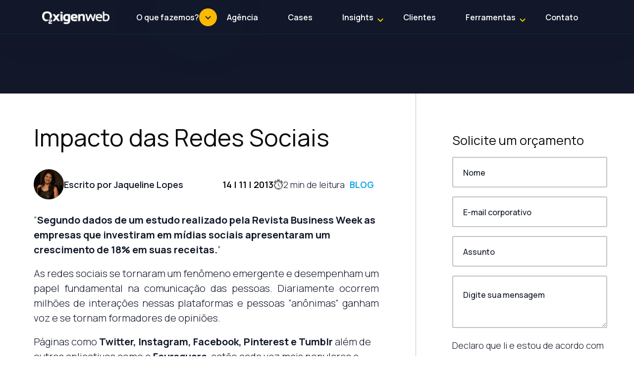

--- FILE ---
content_type: text/html; charset=UTF-8
request_url: https://www.oxigenweb.com.br/artigos/impacto-das-redes-sociais/
body_size: 32151
content:
<!DOCTYPE html>
<html lang="pt-BR">

<head><meta charset="UTF-8"><script>if(navigator.userAgent.match(/MSIE|Internet Explorer/i)||navigator.userAgent.match(/Trident\/7\..*?rv:11/i)){var href=document.location.href;if(!href.match(/[?&]nowprocket/)){if(href.indexOf("?")==-1){if(href.indexOf("#")==-1){document.location.href=href+"?nowprocket=1"}else{document.location.href=href.replace("#","?nowprocket=1#")}}else{if(href.indexOf("#")==-1){document.location.href=href+"&nowprocket=1"}else{document.location.href=href.replace("#","&nowprocket=1#")}}}}</script><script>(()=>{class RocketLazyLoadScripts{constructor(){this.v="2.0.4",this.userEvents=["keydown","keyup","mousedown","mouseup","mousemove","mouseover","mouseout","touchmove","touchstart","touchend","touchcancel","wheel","click","dblclick","input"],this.attributeEvents=["onblur","onclick","oncontextmenu","ondblclick","onfocus","onmousedown","onmouseenter","onmouseleave","onmousemove","onmouseout","onmouseover","onmouseup","onmousewheel","onscroll","onsubmit"]}async t(){this.i(),this.o(),/iP(ad|hone)/.test(navigator.userAgent)&&this.h(),this.u(),this.l(this),this.m(),this.k(this),this.p(this),this._(),await Promise.all([this.R(),this.L()]),this.lastBreath=Date.now(),this.S(this),this.P(),this.D(),this.O(),this.M(),await this.C(this.delayedScripts.normal),await this.C(this.delayedScripts.defer),await this.C(this.delayedScripts.async),await this.T(),await this.F(),await this.j(),await this.A(),window.dispatchEvent(new Event("rocket-allScriptsLoaded")),this.everythingLoaded=!0,this.lastTouchEnd&&await new Promise(t=>setTimeout(t,500-Date.now()+this.lastTouchEnd)),this.I(),this.H(),this.U(),this.W()}i(){this.CSPIssue=sessionStorage.getItem("rocketCSPIssue"),document.addEventListener("securitypolicyviolation",t=>{this.CSPIssue||"script-src-elem"!==t.violatedDirective||"data"!==t.blockedURI||(this.CSPIssue=!0,sessionStorage.setItem("rocketCSPIssue",!0))},{isRocket:!0})}o(){window.addEventListener("pageshow",t=>{this.persisted=t.persisted,this.realWindowLoadedFired=!0},{isRocket:!0}),window.addEventListener("pagehide",()=>{this.onFirstUserAction=null},{isRocket:!0})}h(){let t;function e(e){t=e}window.addEventListener("touchstart",e,{isRocket:!0}),window.addEventListener("touchend",function i(o){o.changedTouches[0]&&t.changedTouches[0]&&Math.abs(o.changedTouches[0].pageX-t.changedTouches[0].pageX)<10&&Math.abs(o.changedTouches[0].pageY-t.changedTouches[0].pageY)<10&&o.timeStamp-t.timeStamp<200&&(window.removeEventListener("touchstart",e,{isRocket:!0}),window.removeEventListener("touchend",i,{isRocket:!0}),"INPUT"===o.target.tagName&&"text"===o.target.type||(o.target.dispatchEvent(new TouchEvent("touchend",{target:o.target,bubbles:!0})),o.target.dispatchEvent(new MouseEvent("mouseover",{target:o.target,bubbles:!0})),o.target.dispatchEvent(new PointerEvent("click",{target:o.target,bubbles:!0,cancelable:!0,detail:1,clientX:o.changedTouches[0].clientX,clientY:o.changedTouches[0].clientY})),event.preventDefault()))},{isRocket:!0})}q(t){this.userActionTriggered||("mousemove"!==t.type||this.firstMousemoveIgnored?"keyup"===t.type||"mouseover"===t.type||"mouseout"===t.type||(this.userActionTriggered=!0,this.onFirstUserAction&&this.onFirstUserAction()):this.firstMousemoveIgnored=!0),"click"===t.type&&t.preventDefault(),t.stopPropagation(),t.stopImmediatePropagation(),"touchstart"===this.lastEvent&&"touchend"===t.type&&(this.lastTouchEnd=Date.now()),"click"===t.type&&(this.lastTouchEnd=0),this.lastEvent=t.type,t.composedPath&&t.composedPath()[0].getRootNode()instanceof ShadowRoot&&(t.rocketTarget=t.composedPath()[0]),this.savedUserEvents.push(t)}u(){this.savedUserEvents=[],this.userEventHandler=this.q.bind(this),this.userEvents.forEach(t=>window.addEventListener(t,this.userEventHandler,{passive:!1,isRocket:!0})),document.addEventListener("visibilitychange",this.userEventHandler,{isRocket:!0})}U(){this.userEvents.forEach(t=>window.removeEventListener(t,this.userEventHandler,{passive:!1,isRocket:!0})),document.removeEventListener("visibilitychange",this.userEventHandler,{isRocket:!0}),this.savedUserEvents.forEach(t=>{(t.rocketTarget||t.target).dispatchEvent(new window[t.constructor.name](t.type,t))})}m(){const t="return false",e=Array.from(this.attributeEvents,t=>"data-rocket-"+t),i="["+this.attributeEvents.join("],[")+"]",o="[data-rocket-"+this.attributeEvents.join("],[data-rocket-")+"]",s=(e,i,o)=>{o&&o!==t&&(e.setAttribute("data-rocket-"+i,o),e["rocket"+i]=new Function("event",o),e.setAttribute(i,t))};new MutationObserver(t=>{for(const n of t)"attributes"===n.type&&(n.attributeName.startsWith("data-rocket-")||this.everythingLoaded?n.attributeName.startsWith("data-rocket-")&&this.everythingLoaded&&this.N(n.target,n.attributeName.substring(12)):s(n.target,n.attributeName,n.target.getAttribute(n.attributeName))),"childList"===n.type&&n.addedNodes.forEach(t=>{if(t.nodeType===Node.ELEMENT_NODE)if(this.everythingLoaded)for(const i of[t,...t.querySelectorAll(o)])for(const t of i.getAttributeNames())e.includes(t)&&this.N(i,t.substring(12));else for(const e of[t,...t.querySelectorAll(i)])for(const t of e.getAttributeNames())this.attributeEvents.includes(t)&&s(e,t,e.getAttribute(t))})}).observe(document,{subtree:!0,childList:!0,attributeFilter:[...this.attributeEvents,...e]})}I(){this.attributeEvents.forEach(t=>{document.querySelectorAll("[data-rocket-"+t+"]").forEach(e=>{this.N(e,t)})})}N(t,e){const i=t.getAttribute("data-rocket-"+e);i&&(t.setAttribute(e,i),t.removeAttribute("data-rocket-"+e))}k(t){Object.defineProperty(HTMLElement.prototype,"onclick",{get(){return this.rocketonclick||null},set(e){this.rocketonclick=e,this.setAttribute(t.everythingLoaded?"onclick":"data-rocket-onclick","this.rocketonclick(event)")}})}S(t){function e(e,i){let o=e[i];e[i]=null,Object.defineProperty(e,i,{get:()=>o,set(s){t.everythingLoaded?o=s:e["rocket"+i]=o=s}})}e(document,"onreadystatechange"),e(window,"onload"),e(window,"onpageshow");try{Object.defineProperty(document,"readyState",{get:()=>t.rocketReadyState,set(e){t.rocketReadyState=e},configurable:!0}),document.readyState="loading"}catch(t){console.log("WPRocket DJE readyState conflict, bypassing")}}l(t){this.originalAddEventListener=EventTarget.prototype.addEventListener,this.originalRemoveEventListener=EventTarget.prototype.removeEventListener,this.savedEventListeners=[],EventTarget.prototype.addEventListener=function(e,i,o){o&&o.isRocket||!t.B(e,this)&&!t.userEvents.includes(e)||t.B(e,this)&&!t.userActionTriggered||e.startsWith("rocket-")||t.everythingLoaded?t.originalAddEventListener.call(this,e,i,o):(t.savedEventListeners.push({target:this,remove:!1,type:e,func:i,options:o}),"mouseenter"!==e&&"mouseleave"!==e||t.originalAddEventListener.call(this,e,t.savedUserEvents.push,o))},EventTarget.prototype.removeEventListener=function(e,i,o){o&&o.isRocket||!t.B(e,this)&&!t.userEvents.includes(e)||t.B(e,this)&&!t.userActionTriggered||e.startsWith("rocket-")||t.everythingLoaded?t.originalRemoveEventListener.call(this,e,i,o):t.savedEventListeners.push({target:this,remove:!0,type:e,func:i,options:o})}}J(t,e){this.savedEventListeners=this.savedEventListeners.filter(i=>{let o=i.type,s=i.target||window;return e!==o||t!==s||(this.B(o,s)&&(i.type="rocket-"+o),this.$(i),!1)})}H(){EventTarget.prototype.addEventListener=this.originalAddEventListener,EventTarget.prototype.removeEventListener=this.originalRemoveEventListener,this.savedEventListeners.forEach(t=>this.$(t))}$(t){t.remove?this.originalRemoveEventListener.call(t.target,t.type,t.func,t.options):this.originalAddEventListener.call(t.target,t.type,t.func,t.options)}p(t){let e;function i(e){return t.everythingLoaded?e:e.split(" ").map(t=>"load"===t||t.startsWith("load.")?"rocket-jquery-load":t).join(" ")}function o(o){function s(e){const s=o.fn[e];o.fn[e]=o.fn.init.prototype[e]=function(){return this[0]===window&&t.userActionTriggered&&("string"==typeof arguments[0]||arguments[0]instanceof String?arguments[0]=i(arguments[0]):"object"==typeof arguments[0]&&Object.keys(arguments[0]).forEach(t=>{const e=arguments[0][t];delete arguments[0][t],arguments[0][i(t)]=e})),s.apply(this,arguments),this}}if(o&&o.fn&&!t.allJQueries.includes(o)){const e={DOMContentLoaded:[],"rocket-DOMContentLoaded":[]};for(const t in e)document.addEventListener(t,()=>{e[t].forEach(t=>t())},{isRocket:!0});o.fn.ready=o.fn.init.prototype.ready=function(i){function s(){parseInt(o.fn.jquery)>2?setTimeout(()=>i.bind(document)(o)):i.bind(document)(o)}return"function"==typeof i&&(t.realDomReadyFired?!t.userActionTriggered||t.fauxDomReadyFired?s():e["rocket-DOMContentLoaded"].push(s):e.DOMContentLoaded.push(s)),o([])},s("on"),s("one"),s("off"),t.allJQueries.push(o)}e=o}t.allJQueries=[],o(window.jQuery),Object.defineProperty(window,"jQuery",{get:()=>e,set(t){o(t)}})}P(){const t=new Map;document.write=document.writeln=function(e){const i=document.currentScript,o=document.createRange(),s=i.parentElement;let n=t.get(i);void 0===n&&(n=i.nextSibling,t.set(i,n));const c=document.createDocumentFragment();o.setStart(c,0),c.appendChild(o.createContextualFragment(e)),s.insertBefore(c,n)}}async R(){return new Promise(t=>{this.userActionTriggered?t():this.onFirstUserAction=t})}async L(){return new Promise(t=>{document.addEventListener("DOMContentLoaded",()=>{this.realDomReadyFired=!0,t()},{isRocket:!0})})}async j(){return this.realWindowLoadedFired?Promise.resolve():new Promise(t=>{window.addEventListener("load",t,{isRocket:!0})})}M(){this.pendingScripts=[];this.scriptsMutationObserver=new MutationObserver(t=>{for(const e of t)e.addedNodes.forEach(t=>{"SCRIPT"!==t.tagName||t.noModule||t.isWPRocket||this.pendingScripts.push({script:t,promise:new Promise(e=>{const i=()=>{const i=this.pendingScripts.findIndex(e=>e.script===t);i>=0&&this.pendingScripts.splice(i,1),e()};t.addEventListener("load",i,{isRocket:!0}),t.addEventListener("error",i,{isRocket:!0}),setTimeout(i,1e3)})})})}),this.scriptsMutationObserver.observe(document,{childList:!0,subtree:!0})}async F(){await this.X(),this.pendingScripts.length?(await this.pendingScripts[0].promise,await this.F()):this.scriptsMutationObserver.disconnect()}D(){this.delayedScripts={normal:[],async:[],defer:[]},document.querySelectorAll("script[type$=rocketlazyloadscript]").forEach(t=>{t.hasAttribute("data-rocket-src")?t.hasAttribute("async")&&!1!==t.async?this.delayedScripts.async.push(t):t.hasAttribute("defer")&&!1!==t.defer||"module"===t.getAttribute("data-rocket-type")?this.delayedScripts.defer.push(t):this.delayedScripts.normal.push(t):this.delayedScripts.normal.push(t)})}async _(){await this.L();let t=[];document.querySelectorAll("script[type$=rocketlazyloadscript][data-rocket-src]").forEach(e=>{let i=e.getAttribute("data-rocket-src");if(i&&!i.startsWith("data:")){i.startsWith("//")&&(i=location.protocol+i);try{const o=new URL(i).origin;o!==location.origin&&t.push({src:o,crossOrigin:e.crossOrigin||"module"===e.getAttribute("data-rocket-type")})}catch(t){}}}),t=[...new Map(t.map(t=>[JSON.stringify(t),t])).values()],this.Y(t,"preconnect")}async G(t){if(await this.K(),!0!==t.noModule||!("noModule"in HTMLScriptElement.prototype))return new Promise(e=>{let i;function o(){(i||t).setAttribute("data-rocket-status","executed"),e()}try{if(navigator.userAgent.includes("Firefox/")||""===navigator.vendor||this.CSPIssue)i=document.createElement("script"),[...t.attributes].forEach(t=>{let e=t.nodeName;"type"!==e&&("data-rocket-type"===e&&(e="type"),"data-rocket-src"===e&&(e="src"),i.setAttribute(e,t.nodeValue))}),t.text&&(i.text=t.text),t.nonce&&(i.nonce=t.nonce),i.hasAttribute("src")?(i.addEventListener("load",o,{isRocket:!0}),i.addEventListener("error",()=>{i.setAttribute("data-rocket-status","failed-network"),e()},{isRocket:!0}),setTimeout(()=>{i.isConnected||e()},1)):(i.text=t.text,o()),i.isWPRocket=!0,t.parentNode.replaceChild(i,t);else{const i=t.getAttribute("data-rocket-type"),s=t.getAttribute("data-rocket-src");i?(t.type=i,t.removeAttribute("data-rocket-type")):t.removeAttribute("type"),t.addEventListener("load",o,{isRocket:!0}),t.addEventListener("error",i=>{this.CSPIssue&&i.target.src.startsWith("data:")?(console.log("WPRocket: CSP fallback activated"),t.removeAttribute("src"),this.G(t).then(e)):(t.setAttribute("data-rocket-status","failed-network"),e())},{isRocket:!0}),s?(t.fetchPriority="high",t.removeAttribute("data-rocket-src"),t.src=s):t.src="data:text/javascript;base64,"+window.btoa(unescape(encodeURIComponent(t.text)))}}catch(i){t.setAttribute("data-rocket-status","failed-transform"),e()}});t.setAttribute("data-rocket-status","skipped")}async C(t){const e=t.shift();return e?(e.isConnected&&await this.G(e),this.C(t)):Promise.resolve()}O(){this.Y([...this.delayedScripts.normal,...this.delayedScripts.defer,...this.delayedScripts.async],"preload")}Y(t,e){this.trash=this.trash||[];let i=!0;var o=document.createDocumentFragment();t.forEach(t=>{const s=t.getAttribute&&t.getAttribute("data-rocket-src")||t.src;if(s&&!s.startsWith("data:")){const n=document.createElement("link");n.href=s,n.rel=e,"preconnect"!==e&&(n.as="script",n.fetchPriority=i?"high":"low"),t.getAttribute&&"module"===t.getAttribute("data-rocket-type")&&(n.crossOrigin=!0),t.crossOrigin&&(n.crossOrigin=t.crossOrigin),t.integrity&&(n.integrity=t.integrity),t.nonce&&(n.nonce=t.nonce),o.appendChild(n),this.trash.push(n),i=!1}}),document.head.appendChild(o)}W(){this.trash.forEach(t=>t.remove())}async T(){try{document.readyState="interactive"}catch(t){}this.fauxDomReadyFired=!0;try{await this.K(),this.J(document,"readystatechange"),document.dispatchEvent(new Event("rocket-readystatechange")),await this.K(),document.rocketonreadystatechange&&document.rocketonreadystatechange(),await this.K(),this.J(document,"DOMContentLoaded"),document.dispatchEvent(new Event("rocket-DOMContentLoaded")),await this.K(),this.J(window,"DOMContentLoaded"),window.dispatchEvent(new Event("rocket-DOMContentLoaded"))}catch(t){console.error(t)}}async A(){try{document.readyState="complete"}catch(t){}try{await this.K(),this.J(document,"readystatechange"),document.dispatchEvent(new Event("rocket-readystatechange")),await this.K(),document.rocketonreadystatechange&&document.rocketonreadystatechange(),await this.K(),this.J(window,"load"),window.dispatchEvent(new Event("rocket-load")),await this.K(),window.rocketonload&&window.rocketonload(),await this.K(),this.allJQueries.forEach(t=>t(window).trigger("rocket-jquery-load")),await this.K(),this.J(window,"pageshow");const t=new Event("rocket-pageshow");t.persisted=this.persisted,window.dispatchEvent(t),await this.K(),window.rocketonpageshow&&window.rocketonpageshow({persisted:this.persisted})}catch(t){console.error(t)}}async K(){Date.now()-this.lastBreath>45&&(await this.X(),this.lastBreath=Date.now())}async X(){return document.hidden?new Promise(t=>setTimeout(t)):new Promise(t=>requestAnimationFrame(t))}B(t,e){return e===document&&"readystatechange"===t||(e===document&&"DOMContentLoaded"===t||(e===window&&"DOMContentLoaded"===t||(e===window&&"load"===t||e===window&&"pageshow"===t)))}static run(){(new RocketLazyLoadScripts).t()}}RocketLazyLoadScripts.run()})();</script>
  <!-- Google Tag Manager -->
<script type="rocketlazyloadscript">(function(w,d,s,l,i){w[l]=w[l]||[];w[l].push({'gtm.start':
new Date().getTime(),event:'gtm.js'});var f=d.getElementsByTagName(s)[0],
j=d.createElement(s),dl=l!='dataLayer'?'&l='+l:'';j.async=true;j.src=
'https://www.googletagmanager.com/gtm.js?id='+i+dl;f.parentNode.insertBefore(j,f);
})(window,document,'script','dataLayer','GTM-W7LGXRL');</script>
<!-- End Google Tag Manager -->


        <!-- Global site tag (gtag.js) - Google Ads: 614473788 --> 
        <script type="rocketlazyloadscript" async data-rocket-src="https://www.googletagmanager.com/gtag/js?id=AW-614473788"></script>
        <script type="rocketlazyloadscript">
            window.dataLayer = window.dataLayer || []; function
            gtag(){dataLayer.push(arguments);} gtag('js', new Date());
            gtag('config', 'AW-614473788');
        </script>
<meta name="facebook-domain-verification" content="h8yow875c7buiql5gqgj0vionvtbtz" />  
  <meta http-equiv="X-UA-Compatible" content="IE=edge">
  <meta name="viewport" content="width=device-width, initial-scale=1.0">
  <meta name="theme-color" content="#121829" />
  <link rel="icon" href="https://www.oxigenweb.com.br/wp-content/themes/oxigenweb2024/assets/images/favicon.png" type="image/x-icon">
  <link rel="preconnect" href="https://fonts.googleapis.com">
  <link rel="preconnect" href="https://fonts.gstatic.com" crossorigin>
  <link href="https://fonts.googleapis.com/css2?family=Manrope:wght@200;300;400;500;600;700;800&family=Syncopate:wght@400;700&display=swap"" rel=" stylesheet">
  
<!-- Otimização dos mecanismos de pesquisa pelo Rank Math PRO - https://rankmath.com/ -->
<title>Redes Sociais | Importância e porque estar entre elas</title>
<meta name="description" content="A sua empresa está nas redes sociais? Segundo uma pesquisa as empresas que investiram em mídias sociais apresentaram um crescimento de 18% em suas receitas."/>
<meta name="robots" content="follow, index, max-snippet:-1, max-video-preview:-1, max-image-preview:large"/>
<link rel="canonical" href="https://www.oxigenweb.com.br/artigos/impacto-das-redes-sociais/" />
<meta property="og:locale" content="pt_BR" />
<meta property="og:type" content="article" />
<meta property="og:title" content="Redes Sociais | Importância e porque estar entre elas" />
<meta property="og:description" content="A sua empresa está nas redes sociais? Segundo uma pesquisa as empresas que investiram em mídias sociais apresentaram um crescimento de 18% em suas receitas." />
<meta property="og:url" content="https://www.oxigenweb.com.br/artigos/impacto-das-redes-sociais/" />
<meta property="og:site_name" content="Oxigenweb" />
<meta property="article:tag" content="Marketing Digital" />
<meta property="article:tag" content="facebook" />
<meta property="article:tag" content="redes sociais" />
<meta property="article:tag" content="midias sociais" />
<meta property="article:section" content="Blog" />
<meta property="og:image" content="https://www.oxigenweb.com.br/wp-content/uploads/2024/04/oxigenweb.jpg" />
<meta property="og:image:secure_url" content="https://www.oxigenweb.com.br/wp-content/uploads/2024/04/oxigenweb.jpg" />
<meta property="og:image:width" content="1920" />
<meta property="og:image:height" content="1080" />
<meta property="og:image:alt" content="oxigenweb" />
<meta property="og:image:type" content="image/jpeg" />
<meta property="article:published_time" content="2013-11-14T08:40:41-02:00" />
<meta name="twitter:card" content="summary_large_image" />
<meta name="twitter:title" content="Redes Sociais | Importância e porque estar entre elas" />
<meta name="twitter:description" content="A sua empresa está nas redes sociais? Segundo uma pesquisa as empresas que investiram em mídias sociais apresentaram um crescimento de 18% em suas receitas." />
<meta name="twitter:image" content="https://www.oxigenweb.com.br/wp-content/uploads/2024/04/oxigenweb.jpg" />
<meta name="twitter:label1" content="Escrito por" />
<meta name="twitter:data1" content="Jaqueline Lopes" />
<meta name="twitter:label2" content="Tempo para leitura" />
<meta name="twitter:data2" content="1 minuto" />
<script type="application/ld+json" class="rank-math-schema-pro">{"@context":"https://schema.org","@graph":[{"@type":"Organization","@id":"https://www.oxigenweb.com.br/#organization","name":"Oxigenweb","url":"https://www.oxigenweb.com.br","logo":{"@type":"ImageObject","@id":"https://www.oxigenweb.com.br/#logo","url":"https://www.oxigenweb.com.br/wp-content/uploads/2025/11/logo_oxigenweb_azulciano-scaled.png","contentUrl":"https://www.oxigenweb.com.br/wp-content/uploads/2025/11/logo_oxigenweb_azulciano-scaled.png","caption":"Oxigenweb","inLanguage":"pt-BR","width":"2560","height":"2560"}},{"@type":"WebSite","@id":"https://www.oxigenweb.com.br/#website","url":"https://www.oxigenweb.com.br","name":"Oxigenweb","alternateName":"O2","publisher":{"@id":"https://www.oxigenweb.com.br/#organization"},"inLanguage":"pt-BR"},{"@type":"ImageObject","@id":"https://www.oxigenweb.com.br/wp-content/uploads/2024/04/oxigenweb.jpg","url":"https://www.oxigenweb.com.br/wp-content/uploads/2024/04/oxigenweb.jpg","width":"1920","height":"1080","caption":"oxigenweb","inLanguage":"pt-BR"},{"@type":"BreadcrumbList","@id":"https://www.oxigenweb.com.br/artigos/impacto-das-redes-sociais/#breadcrumb","itemListElement":[{"@type":"ListItem","position":"1","item":{"@id":"https://www.oxigenweb.com.br","name":"Home"}},{"@type":"ListItem","position":"2","item":{"@id":"https://www.oxigenweb.com.br/artigos/impacto-das-redes-sociais/","name":"Impacto das Redes Sociais"}}]},{"@type":"WebPage","@id":"https://www.oxigenweb.com.br/artigos/impacto-das-redes-sociais/#webpage","url":"https://www.oxigenweb.com.br/artigos/impacto-das-redes-sociais/","name":"Redes Sociais | Import\u00e2ncia e porque estar entre elas","datePublished":"2013-11-14T08:40:41-02:00","dateModified":"2013-11-14T08:40:41-02:00","isPartOf":{"@id":"https://www.oxigenweb.com.br/#website"},"primaryImageOfPage":{"@id":"https://www.oxigenweb.com.br/wp-content/uploads/2024/04/oxigenweb.jpg"},"inLanguage":"pt-BR","breadcrumb":{"@id":"https://www.oxigenweb.com.br/artigos/impacto-das-redes-sociais/#breadcrumb"}},{"@type":"Person","@id":"https://www.oxigenweb.com.br/author/jaqueline/","name":"Jaqueline Lopes","description":"Formada em Publicidade e Propaganda. Analista de Marketing Digital. Atuante em estrat\u00e9gias de SEO, Google Adwords, Google Shopping e Redes Sociais.","url":"https://www.oxigenweb.com.br/author/jaqueline/","image":{"@type":"ImageObject","@id":"https://secure.gravatar.com/avatar/6ed54991ddf16db183adf6aacfbe10b63b0ae2878f370d2c0d2f8dd7128c1b21?s=96&amp;d=mm&amp;r=g","url":"https://secure.gravatar.com/avatar/6ed54991ddf16db183adf6aacfbe10b63b0ae2878f370d2c0d2f8dd7128c1b21?s=96&amp;d=mm&amp;r=g","caption":"Jaqueline Lopes","inLanguage":"pt-BR"},"worksFor":{"@id":"https://www.oxigenweb.com.br/#organization"}},{"@type":"BlogPosting","headline":"Redes Sociais | Import\u00e2ncia e porque estar entre elas","datePublished":"2013-11-14T08:40:41-02:00","dateModified":"2013-11-14T08:40:41-02:00","author":{"@id":"https://www.oxigenweb.com.br/author/jaqueline/","name":"Jaqueline Lopes"},"publisher":{"@id":"https://www.oxigenweb.com.br/#organization"},"description":"A sua empresa est\u00e1 nas redes sociais? Segundo uma pesquisa as empresas que investiram em m\u00eddias sociais apresentaram um crescimento de 18% em suas receitas.","name":"Redes Sociais | Import\u00e2ncia e porque estar entre elas","@id":"https://www.oxigenweb.com.br/artigos/impacto-das-redes-sociais/#richSnippet","isPartOf":{"@id":"https://www.oxigenweb.com.br/artigos/impacto-das-redes-sociais/#webpage"},"image":{"@id":"https://www.oxigenweb.com.br/wp-content/uploads/2024/04/oxigenweb.jpg"},"inLanguage":"pt-BR","mainEntityOfPage":{"@id":"https://www.oxigenweb.com.br/artigos/impacto-das-redes-sociais/#webpage"}}]}</script>
<!-- /Plugin de SEO Rank Math para WordPress -->

<link rel='dns-prefetch' href='//ajax.googleapis.com' />
<link rel='dns-prefetch' href='//cdn.jsdelivr.net' />
<link rel='dns-prefetch' href='//unpkg.com' />
<link rel='dns-prefetch' href='//cdnjs.cloudflare.com' />

<link rel="alternate" type="application/rss+xml" title="Feed de comentários para Oxigenweb &raquo; Impacto das Redes Sociais" href="https://www.oxigenweb.com.br/artigos/impacto-das-redes-sociais/feed/" />
<link rel="alternate" title="oEmbed (JSON)" type="application/json+oembed" href="https://www.oxigenweb.com.br/wp-json/oembed/1.0/embed?url=https%3A%2F%2Fwww.oxigenweb.com.br%2Fartigos%2Fimpacto-das-redes-sociais%2F" />
<link rel="alternate" title="oEmbed (XML)" type="text/xml+oembed" href="https://www.oxigenweb.com.br/wp-json/oembed/1.0/embed?url=https%3A%2F%2Fwww.oxigenweb.com.br%2Fartigos%2Fimpacto-das-redes-sociais%2F&#038;format=xml" />
<style id='wp-img-auto-sizes-contain-inline-css'>
img:is([sizes=auto i],[sizes^="auto," i]){contain-intrinsic-size:3000px 1500px}
/*# sourceURL=wp-img-auto-sizes-contain-inline-css */
</style>
<link rel='stylesheet' id='ez-toc-css' href='https://www.oxigenweb.com.br/wp-content/plugins/easy-table-of-contents/assets/css/screen.min.css?ver=2.0.78' media='all' />
<style id='ez-toc-inline-css'>
div#ez-toc-container .ez-toc-title {font-size: 120%;}div#ez-toc-container .ez-toc-title {font-weight: 500;}div#ez-toc-container ul li , div#ez-toc-container ul li a {font-size: 95%;}div#ez-toc-container ul li , div#ez-toc-container ul li a {font-weight: 500;}div#ez-toc-container nav ul ul li {font-size: 90%;}div#ez-toc-container {width: 100%;}.ez-toc-box-title {font-weight: bold; margin-bottom: 10px; text-align: center; text-transform: uppercase; letter-spacing: 1px; color: #666; padding-bottom: 5px;position:absolute;top:-4%;left:5%;background-color: inherit;transition: top 0.3s ease;}.ez-toc-box-title.toc-closed {top:-25%;}
.ez-toc-container-direction {direction: ltr;}.ez-toc-counter ul{counter-reset: item ;}.ez-toc-counter nav ul li a::before {content: counters(item, '.', decimal) '. ';display: inline-block;counter-increment: item;flex-grow: 0;flex-shrink: 0;margin-right: .2em; float: left; }.ez-toc-widget-direction {direction: ltr;}.ez-toc-widget-container ul{counter-reset: item ;}.ez-toc-widget-container nav ul li a::before {content: counters(item, '.', decimal) '. ';display: inline-block;counter-increment: item;flex-grow: 0;flex-shrink: 0;margin-right: .2em; float: left; }
/*# sourceURL=ez-toc-inline-css */
</style>
<link rel='stylesheet' id='glightbox-css-css' href='https://cdn.jsdelivr.net/npm/glightbox/dist/css/glightbox.min.css' media='all' />
<link rel='stylesheet' id='aoss-css-css' href='https://unpkg.com/aos@next/dist/aos.css' media='all' />
<link rel='stylesheet' id='animate-css-css' href='https://cdnjs.cloudflare.com/ajax/libs/animate.css/4.1.1/animate.min.css?ver=0159b71d60bb50136607b1e9efc8e11b' media='all' />
<link rel='stylesheet' id='o2_style-css' href='https://www.oxigenweb.com.br/wp-content/themes/oxigenweb2024/style.css?ver=5.12.3.1537' media='all' />
<style id='rocket-lazyload-inline-css'>
.rll-youtube-player{position:relative;padding-bottom:56.23%;height:0;overflow:hidden;max-width:100%;}.rll-youtube-player:focus-within{outline: 2px solid currentColor;outline-offset: 5px;}.rll-youtube-player iframe{position:absolute;top:0;left:0;width:100%;height:100%;z-index:100;background:0 0}.rll-youtube-player img{bottom:0;display:block;left:0;margin:auto;max-width:100%;width:100%;position:absolute;right:0;top:0;border:none;height:auto;-webkit-transition:.4s all;-moz-transition:.4s all;transition:.4s all}.rll-youtube-player img:hover{-webkit-filter:brightness(75%)}.rll-youtube-player .play{height:100%;width:100%;left:0;top:0;position:absolute;background:url(https://www.oxigenweb.com.br/wp-content/plugins/wp-rocket/assets/img/youtube.png) no-repeat center;background-color: transparent !important;cursor:pointer;border:none;}
/*# sourceURL=rocket-lazyload-inline-css */
</style>
<script id="cookie-law-info-js-extra">
var _ckyConfig = {"_ipData":[],"_assetsURL":"https://www.oxigenweb.com.br/wp-content/plugins/cookie-law-info/lite/frontend/images/","_publicURL":"https://www.oxigenweb.com.br","_expiry":"365","_categories":[{"name":"Necess\u00e1rio","slug":"necessary","isNecessary":true,"ccpaDoNotSell":true,"cookies":[],"active":true,"defaultConsent":{"gdpr":true,"ccpa":true}},{"name":"Funcional","slug":"functional","isNecessary":false,"ccpaDoNotSell":true,"cookies":[],"active":true,"defaultConsent":{"gdpr":false,"ccpa":false}},{"name":"Anal\u00edticos","slug":"analytics","isNecessary":false,"ccpaDoNotSell":true,"cookies":[],"active":true,"defaultConsent":{"gdpr":false,"ccpa":false}},{"name":"Desempenho","slug":"performance","isNecessary":false,"ccpaDoNotSell":true,"cookies":[],"active":true,"defaultConsent":{"gdpr":false,"ccpa":false}},{"name":"An\u00fancio","slug":"advertisement","isNecessary":false,"ccpaDoNotSell":true,"cookies":[],"active":true,"defaultConsent":{"gdpr":false,"ccpa":false}}],"_activeLaw":"gdpr","_rootDomain":"","_block":"1","_showBanner":"1","_bannerConfig":{"settings":{"type":"banner","preferenceCenterType":"popup","position":"top","applicableLaw":"gdpr"},"behaviours":{"reloadBannerOnAccept":false,"loadAnalyticsByDefault":false,"animations":{"onLoad":"animate","onHide":"sticky"}},"config":{"revisitConsent":{"status":false,"tag":"revisit-consent","position":"bottom-right","meta":{"url":"#"},"styles":{"background-color":"#FBBA00"},"elements":{"title":{"type":"text","tag":"revisit-consent-title","status":true,"styles":{"color":"#0056a7"}}}},"preferenceCenter":{"toggle":{"status":true,"tag":"detail-category-toggle","type":"toggle","states":{"active":{"styles":{"background-color":"#1863DC"}},"inactive":{"styles":{"background-color":"#D0D5D2"}}}}},"categoryPreview":{"status":false,"toggle":{"status":true,"tag":"detail-category-preview-toggle","type":"toggle","states":{"active":{"styles":{"background-color":"#1863DC"}},"inactive":{"styles":{"background-color":"#D0D5D2"}}}}},"videoPlaceholder":{"status":true,"styles":{"background-color":"#121829","border-color":"#121829","color":"#ffffff"}},"readMore":{"status":false,"tag":"readmore-button","type":"link","meta":{"noFollow":true,"newTab":true},"styles":{"color":"#121829","background-color":"transparent","border-color":"transparent"}},"showMore":{"status":true,"tag":"show-desc-button","type":"button","styles":{"color":"#1863DC"}},"showLess":{"status":true,"tag":"hide-desc-button","type":"button","styles":{"color":"#1863DC"}},"alwaysActive":{"status":true,"tag":"always-active","styles":{"color":"#008000"}},"manualLinks":{"status":true,"tag":"manual-links","type":"link","styles":{"color":"#1863DC"}},"auditTable":{"status":true},"optOption":{"status":true,"toggle":{"status":true,"tag":"optout-option-toggle","type":"toggle","states":{"active":{"styles":{"background-color":"#1863dc"}},"inactive":{"styles":{"background-color":"#FFFFFF"}}}}}}},"_version":"3.3.8","_logConsent":"1","_tags":[{"tag":"accept-button","styles":{"color":"#121829","background-color":"#fbba00","border-color":"#fbba00"}},{"tag":"reject-button","styles":{"color":"#121829","background-color":"transparent","border-color":"#fbba00"}},{"tag":"settings-button","styles":{"color":"#121829","background-color":"transparent","border-color":"#FBBA00"}},{"tag":"readmore-button","styles":{"color":"#121829","background-color":"transparent","border-color":"transparent"}},{"tag":"donotsell-button","styles":{"color":"#1863dc","background-color":"transparent","border-color":"transparent"}},{"tag":"show-desc-button","styles":{"color":"#1863DC"}},{"tag":"hide-desc-button","styles":{"color":"#1863DC"}},{"tag":"cky-always-active","styles":[]},{"tag":"cky-link","styles":[]},{"tag":"accept-button","styles":{"color":"#121829","background-color":"#fbba00","border-color":"#fbba00"}},{"tag":"revisit-consent","styles":{"background-color":"#FBBA00"}}],"_shortCodes":[{"key":"cky_readmore","content":"\u003Ca href=\"#\" class=\"cky-policy\" aria-label=\"Pol\u00edtica de Cookies\" target=\"_blank\" rel=\"noopener\" data-cky-tag=\"readmore-button\"\u003EPol\u00edtica de Cookies\u003C/a\u003E","tag":"readmore-button","status":false,"attributes":{"rel":"nofollow","target":"_blank"}},{"key":"cky_show_desc","content":"\u003Cbutton class=\"cky-show-desc-btn\" data-cky-tag=\"show-desc-button\" aria-label=\"Mostrar mais\"\u003EMostrar mais\u003C/button\u003E","tag":"show-desc-button","status":true,"attributes":[]},{"key":"cky_hide_desc","content":"\u003Cbutton class=\"cky-show-desc-btn\" data-cky-tag=\"hide-desc-button\" aria-label=\"Mostrar menos\"\u003EMostrar menos\u003C/button\u003E","tag":"hide-desc-button","status":true,"attributes":[]},{"key":"cky_optout_show_desc","content":"[cky_optout_show_desc]","tag":"optout-show-desc-button","status":true,"attributes":[]},{"key":"cky_optout_hide_desc","content":"[cky_optout_hide_desc]","tag":"optout-hide-desc-button","status":true,"attributes":[]},{"key":"cky_category_toggle_label","content":"[cky_{{status}}_category_label] [cky_preference_{{category_slug}}_title]","tag":"","status":true,"attributes":[]},{"key":"cky_enable_category_label","content":"Habilitar","tag":"","status":true,"attributes":[]},{"key":"cky_disable_category_label","content":"Desabilitar","tag":"","status":true,"attributes":[]},{"key":"cky_video_placeholder","content":"\u003Cdiv class=\"video-placeholder-normal\" data-cky-tag=\"video-placeholder\" id=\"[UNIQUEID]\"\u003E\u003Cp class=\"video-placeholder-text-normal\" data-cky-tag=\"placeholder-title\"\u003EPor favor, aceite o consentimento do cookie\u003C/p\u003E\u003C/div\u003E","tag":"","status":true,"attributes":[]},{"key":"cky_enable_optout_label","content":"Habilitar","tag":"","status":true,"attributes":[]},{"key":"cky_disable_optout_label","content":"Desabilitar","tag":"","status":true,"attributes":[]},{"key":"cky_optout_toggle_label","content":"[cky_{{status}}_optout_label] [cky_optout_option_title]","tag":"","status":true,"attributes":[]},{"key":"cky_optout_option_title","content":"N\u00e3o venda ou compartilhe minhas informa\u00e7\u00f5es pessoais","tag":"","status":true,"attributes":[]},{"key":"cky_optout_close_label","content":"Fechar","tag":"","status":true,"attributes":[]},{"key":"cky_preference_close_label","content":"Fechar","tag":"","status":true,"attributes":[]}],"_rtl":"","_language":"pt-br","_providersToBlock":[]};
var _ckyStyles = {"css":".cky-overlay{background: #000000; opacity: 0.4; position: fixed; top: 0; left: 0; width: 100%; height: 100%; z-index: 99999999;}.cky-hide{display: none;}.cky-btn-revisit-wrapper{display: flex; align-items: center; justify-content: center; background: #0056a7; width: 45px; height: 45px; border-radius: 50%; position: fixed; z-index: 999999; cursor: pointer;}.cky-revisit-bottom-left{bottom: 15px; left: 15px;}.cky-revisit-bottom-right{bottom: 15px; right: 15px;}.cky-btn-revisit-wrapper .cky-btn-revisit{display: flex; align-items: center; justify-content: center; background: none; border: none; cursor: pointer; position: relative; margin: 0; padding: 0;}.cky-btn-revisit-wrapper .cky-btn-revisit img{max-width: fit-content; margin: 0; height: 30px; width: 30px;}.cky-revisit-bottom-left:hover::before{content: attr(data-tooltip); position: absolute; background: #4e4b66; color: #ffffff; left: calc(100% + 7px); font-size: 12px; line-height: 16px; width: max-content; padding: 4px 8px; border-radius: 4px;}.cky-revisit-bottom-left:hover::after{position: absolute; content: \"\"; border: 5px solid transparent; left: calc(100% + 2px); border-left-width: 0; border-right-color: #4e4b66;}.cky-revisit-bottom-right:hover::before{content: attr(data-tooltip); position: absolute; background: #4e4b66; color: #ffffff; right: calc(100% + 7px); font-size: 12px; line-height: 16px; width: max-content; padding: 4px 8px; border-radius: 4px;}.cky-revisit-bottom-right:hover::after{position: absolute; content: \"\"; border: 5px solid transparent; right: calc(100% + 2px); border-right-width: 0; border-left-color: #4e4b66;}.cky-revisit-hide{display: none;}.cky-consent-container{position: fixed; width: 100%; box-sizing: border-box; z-index: 9999999;}.cky-consent-container .cky-consent-bar{background: #ffffff; border: 1px solid; padding: 16.5px 24px; box-shadow: 0 -1px 10px 0 #acabab4d;}.cky-banner-bottom{bottom: 0; left: 0;}.cky-banner-top{top: 0; left: 0;}.cky-custom-brand-logo-wrapper .cky-custom-brand-logo{width: 100px; height: auto; margin: 0 0 12px 0;}.cky-notice .cky-title{color: #212121; font-weight: 700; font-size: 18px; line-height: 24px; margin: 0 0 12px 0;}.cky-notice-group{display: flex; justify-content: space-between; align-items: center; font-size: 14px; line-height: 24px; font-weight: 400;}.cky-notice-des *,.cky-preference-content-wrapper *,.cky-accordion-header-des *,.cky-gpc-wrapper .cky-gpc-desc *{font-size: 14px;}.cky-notice-des{color: #212121; font-size: 14px; line-height: 24px; font-weight: 400;}.cky-notice-des img{height: 25px; width: 25px;}.cky-consent-bar .cky-notice-des p,.cky-gpc-wrapper .cky-gpc-desc p,.cky-preference-body-wrapper .cky-preference-content-wrapper p,.cky-accordion-header-wrapper .cky-accordion-header-des p,.cky-cookie-des-table li div:last-child p{color: inherit; margin-top: 0; overflow-wrap: break-word;}.cky-notice-des P:last-child,.cky-preference-content-wrapper p:last-child,.cky-cookie-des-table li div:last-child p:last-child,.cky-gpc-wrapper .cky-gpc-desc p:last-child{margin-bottom: 0;}.cky-notice-des a.cky-policy,.cky-notice-des button.cky-policy{font-size: 14px; color: #1863dc; white-space: nowrap; cursor: pointer; background: transparent; border: 1px solid; text-decoration: underline;}.cky-notice-des button.cky-policy{padding: 0;}.cky-notice-des a.cky-policy:focus-visible,.cky-notice-des button.cky-policy:focus-visible,.cky-preference-content-wrapper .cky-show-desc-btn:focus-visible,.cky-accordion-header .cky-accordion-btn:focus-visible,.cky-preference-header .cky-btn-close:focus-visible,.cky-switch input[type=\"checkbox\"]:focus-visible,.cky-footer-wrapper a:focus-visible,.cky-btn:focus-visible{outline: 2px solid #1863dc; outline-offset: 2px;}.cky-btn:focus:not(:focus-visible),.cky-accordion-header .cky-accordion-btn:focus:not(:focus-visible),.cky-preference-content-wrapper .cky-show-desc-btn:focus:not(:focus-visible),.cky-btn-revisit-wrapper .cky-btn-revisit:focus:not(:focus-visible),.cky-preference-header .cky-btn-close:focus:not(:focus-visible),.cky-consent-bar .cky-banner-btn-close:focus:not(:focus-visible){outline: 0;}button.cky-show-desc-btn:not(:hover):not(:active){color: #1863dc; background: transparent;}button.cky-accordion-btn:not(:hover):not(:active),button.cky-banner-btn-close:not(:hover):not(:active),button.cky-btn-close:not(:hover):not(:active),button.cky-btn-revisit:not(:hover):not(:active){background: transparent;}.cky-consent-bar button:hover,.cky-modal.cky-modal-open button:hover,.cky-consent-bar button:focus,.cky-modal.cky-modal-open button:focus{text-decoration: none;}.cky-notice-btn-wrapper{display: flex; justify-content: center; align-items: center; margin-left: 15px;}.cky-notice-btn-wrapper .cky-btn{text-shadow: none; box-shadow: none;}.cky-btn{font-size: 14px; font-family: inherit; line-height: 24px; padding: 8px 27px; font-weight: 500; margin: 0 8px 0 0; border-radius: 2px; white-space: nowrap; cursor: pointer; text-align: center; text-transform: none; min-height: 0;}.cky-btn:hover{opacity: 0.8;}.cky-btn-customize{color: #1863dc; background: transparent; border: 2px solid #1863dc;}.cky-btn-reject{color: #1863dc; background: transparent; border: 2px solid #1863dc;}.cky-btn-accept{background: #1863dc; color: #ffffff; border: 2px solid #1863dc;}.cky-btn:last-child{margin-right: 0;}@media (max-width: 768px){.cky-notice-group{display: block;}.cky-notice-btn-wrapper{margin-left: 0;}.cky-notice-btn-wrapper .cky-btn{flex: auto; max-width: 100%; margin-top: 10px; white-space: unset;}}@media (max-width: 576px){.cky-notice-btn-wrapper{flex-direction: column;}.cky-custom-brand-logo-wrapper, .cky-notice .cky-title, .cky-notice-des, .cky-notice-btn-wrapper{padding: 0 28px;}.cky-consent-container .cky-consent-bar{padding: 16.5px 0;}.cky-notice-des{max-height: 40vh; overflow-y: scroll;}.cky-notice-btn-wrapper .cky-btn{width: 100%; padding: 8px; margin-right: 0;}.cky-notice-btn-wrapper .cky-btn-accept{order: 1;}.cky-notice-btn-wrapper .cky-btn-reject{order: 3;}.cky-notice-btn-wrapper .cky-btn-customize{order: 2;}}@media (max-width: 425px){.cky-custom-brand-logo-wrapper, .cky-notice .cky-title, .cky-notice-des, .cky-notice-btn-wrapper{padding: 0 24px;}.cky-notice-btn-wrapper{flex-direction: column;}.cky-btn{width: 100%; margin: 10px 0 0 0;}.cky-notice-btn-wrapper .cky-btn-customize{order: 2;}.cky-notice-btn-wrapper .cky-btn-reject{order: 3;}.cky-notice-btn-wrapper .cky-btn-accept{order: 1; margin-top: 16px;}}@media (max-width: 352px){.cky-notice .cky-title{font-size: 16px;}.cky-notice-des *{font-size: 12px;}.cky-notice-des, .cky-btn{font-size: 12px;}}.cky-modal.cky-modal-open{display: flex; visibility: visible; -webkit-transform: translate(-50%, -50%); -moz-transform: translate(-50%, -50%); -ms-transform: translate(-50%, -50%); -o-transform: translate(-50%, -50%); transform: translate(-50%, -50%); top: 50%; left: 50%; transition: all 1s ease;}.cky-modal{box-shadow: 0 32px 68px rgba(0, 0, 0, 0.3); margin: 0 auto; position: fixed; max-width: 100%; background: #ffffff; top: 50%; box-sizing: border-box; border-radius: 6px; z-index: 999999999; color: #212121; -webkit-transform: translate(-50%, 100%); -moz-transform: translate(-50%, 100%); -ms-transform: translate(-50%, 100%); -o-transform: translate(-50%, 100%); transform: translate(-50%, 100%); visibility: hidden; transition: all 0s ease;}.cky-preference-center{max-height: 79vh; overflow: hidden; width: 845px; overflow: hidden; flex: 1 1 0; display: flex; flex-direction: column; border-radius: 6px;}.cky-preference-header{display: flex; align-items: center; justify-content: space-between; padding: 22px 24px; border-bottom: 1px solid;}.cky-preference-header .cky-preference-title{font-size: 18px; font-weight: 700; line-height: 24px;}.cky-preference-header .cky-btn-close{margin: 0; cursor: pointer; vertical-align: middle; padding: 0; background: none; border: none; width: auto; height: auto; min-height: 0; line-height: 0; text-shadow: none; box-shadow: none;}.cky-preference-header .cky-btn-close img{margin: 0; height: 10px; width: 10px;}.cky-preference-body-wrapper{padding: 0 24px; flex: 1; overflow: auto; box-sizing: border-box;}.cky-preference-content-wrapper,.cky-gpc-wrapper .cky-gpc-desc{font-size: 14px; line-height: 24px; font-weight: 400; padding: 12px 0;}.cky-preference-content-wrapper{border-bottom: 1px solid;}.cky-preference-content-wrapper img{height: 25px; width: 25px;}.cky-preference-content-wrapper .cky-show-desc-btn{font-size: 14px; font-family: inherit; color: #1863dc; text-decoration: none; line-height: 24px; padding: 0; margin: 0; white-space: nowrap; cursor: pointer; background: transparent; border-color: transparent; text-transform: none; min-height: 0; text-shadow: none; box-shadow: none;}.cky-accordion-wrapper{margin-bottom: 10px;}.cky-accordion{border-bottom: 1px solid;}.cky-accordion:last-child{border-bottom: none;}.cky-accordion .cky-accordion-item{display: flex; margin-top: 10px;}.cky-accordion .cky-accordion-body{display: none;}.cky-accordion.cky-accordion-active .cky-accordion-body{display: block; padding: 0 22px; margin-bottom: 16px;}.cky-accordion-header-wrapper{cursor: pointer; width: 100%;}.cky-accordion-item .cky-accordion-header{display: flex; justify-content: space-between; align-items: center;}.cky-accordion-header .cky-accordion-btn{font-size: 16px; font-family: inherit; color: #212121; line-height: 24px; background: none; border: none; font-weight: 700; padding: 0; margin: 0; cursor: pointer; text-transform: none; min-height: 0; text-shadow: none; box-shadow: none;}.cky-accordion-header .cky-always-active{color: #008000; font-weight: 600; line-height: 24px; font-size: 14px;}.cky-accordion-header-des{font-size: 14px; line-height: 24px; margin: 10px 0 16px 0;}.cky-accordion-chevron{margin-right: 22px; position: relative; cursor: pointer;}.cky-accordion-chevron-hide{display: none;}.cky-accordion .cky-accordion-chevron i::before{content: \"\"; position: absolute; border-right: 1.4px solid; border-bottom: 1.4px solid; border-color: inherit; height: 6px; width: 6px; -webkit-transform: rotate(-45deg); -moz-transform: rotate(-45deg); -ms-transform: rotate(-45deg); -o-transform: rotate(-45deg); transform: rotate(-45deg); transition: all 0.2s ease-in-out; top: 8px;}.cky-accordion.cky-accordion-active .cky-accordion-chevron i::before{-webkit-transform: rotate(45deg); -moz-transform: rotate(45deg); -ms-transform: rotate(45deg); -o-transform: rotate(45deg); transform: rotate(45deg);}.cky-audit-table{background: #f4f4f4; border-radius: 6px;}.cky-audit-table .cky-empty-cookies-text{color: inherit; font-size: 12px; line-height: 24px; margin: 0; padding: 10px;}.cky-audit-table .cky-cookie-des-table{font-size: 12px; line-height: 24px; font-weight: normal; padding: 15px 10px; border-bottom: 1px solid; border-bottom-color: inherit; margin: 0;}.cky-audit-table .cky-cookie-des-table:last-child{border-bottom: none;}.cky-audit-table .cky-cookie-des-table li{list-style-type: none; display: flex; padding: 3px 0;}.cky-audit-table .cky-cookie-des-table li:first-child{padding-top: 0;}.cky-cookie-des-table li div:first-child{width: 100px; font-weight: 600; word-break: break-word; word-wrap: break-word;}.cky-cookie-des-table li div:last-child{flex: 1; word-break: break-word; word-wrap: break-word; margin-left: 8px;}.cky-footer-shadow{display: block; width: 100%; height: 40px; background: linear-gradient(180deg, rgba(255, 255, 255, 0) 0%, #ffffff 100%); position: absolute; bottom: calc(100% - 1px);}.cky-footer-wrapper{position: relative;}.cky-prefrence-btn-wrapper{display: flex; flex-wrap: wrap; align-items: center; justify-content: center; padding: 22px 24px; border-top: 1px solid;}.cky-prefrence-btn-wrapper .cky-btn{flex: auto; max-width: 100%; text-shadow: none; box-shadow: none;}.cky-btn-preferences{color: #1863dc; background: transparent; border: 2px solid #1863dc;}.cky-preference-header,.cky-preference-body-wrapper,.cky-preference-content-wrapper,.cky-accordion-wrapper,.cky-accordion,.cky-accordion-wrapper,.cky-footer-wrapper,.cky-prefrence-btn-wrapper{border-color: inherit;}@media (max-width: 845px){.cky-modal{max-width: calc(100% - 16px);}}@media (max-width: 576px){.cky-modal{max-width: 100%;}.cky-preference-center{max-height: 100vh;}.cky-prefrence-btn-wrapper{flex-direction: column;}.cky-accordion.cky-accordion-active .cky-accordion-body{padding-right: 0;}.cky-prefrence-btn-wrapper .cky-btn{width: 100%; margin: 10px 0 0 0;}.cky-prefrence-btn-wrapper .cky-btn-reject{order: 3;}.cky-prefrence-btn-wrapper .cky-btn-accept{order: 1; margin-top: 0;}.cky-prefrence-btn-wrapper .cky-btn-preferences{order: 2;}}@media (max-width: 425px){.cky-accordion-chevron{margin-right: 15px;}.cky-notice-btn-wrapper{margin-top: 0;}.cky-accordion.cky-accordion-active .cky-accordion-body{padding: 0 15px;}}@media (max-width: 352px){.cky-preference-header .cky-preference-title{font-size: 16px;}.cky-preference-header{padding: 16px 24px;}.cky-preference-content-wrapper *, .cky-accordion-header-des *{font-size: 12px;}.cky-preference-content-wrapper, .cky-preference-content-wrapper .cky-show-more, .cky-accordion-header .cky-always-active, .cky-accordion-header-des, .cky-preference-content-wrapper .cky-show-desc-btn, .cky-notice-des a.cky-policy{font-size: 12px;}.cky-accordion-header .cky-accordion-btn{font-size: 14px;}}.cky-switch{display: flex;}.cky-switch input[type=\"checkbox\"]{position: relative; width: 44px; height: 24px; margin: 0; background: #d0d5d2; -webkit-appearance: none; border-radius: 50px; cursor: pointer; outline: 0; border: none; top: 0;}.cky-switch input[type=\"checkbox\"]:checked{background: #1863dc;}.cky-switch input[type=\"checkbox\"]:before{position: absolute; content: \"\"; height: 20px; width: 20px; left: 2px; bottom: 2px; border-radius: 50%; background-color: white; -webkit-transition: 0.4s; transition: 0.4s; margin: 0;}.cky-switch input[type=\"checkbox\"]:after{display: none;}.cky-switch input[type=\"checkbox\"]:checked:before{-webkit-transform: translateX(20px); -ms-transform: translateX(20px); transform: translateX(20px);}@media (max-width: 425px){.cky-switch input[type=\"checkbox\"]{width: 38px; height: 21px;}.cky-switch input[type=\"checkbox\"]:before{height: 17px; width: 17px;}.cky-switch input[type=\"checkbox\"]:checked:before{-webkit-transform: translateX(17px); -ms-transform: translateX(17px); transform: translateX(17px);}}.cky-consent-bar .cky-banner-btn-close{position: absolute; right: 9px; top: 5px; background: none; border: none; cursor: pointer; padding: 0; margin: 0; min-height: 0; line-height: 0; height: auto; width: auto; text-shadow: none; box-shadow: none;}.cky-consent-bar .cky-banner-btn-close img{height: 9px; width: 9px; margin: 0;}.cky-notice-btn-wrapper .cky-btn-do-not-sell{font-size: 14px; line-height: 24px; padding: 6px 0; margin: 0; font-weight: 500; background: none; border-radius: 2px; border: none; cursor: pointer; text-align: left; color: #1863dc; background: transparent; border-color: transparent; box-shadow: none; text-shadow: none;}.cky-consent-bar .cky-banner-btn-close:focus-visible,.cky-notice-btn-wrapper .cky-btn-do-not-sell:focus-visible,.cky-opt-out-btn-wrapper .cky-btn:focus-visible,.cky-opt-out-checkbox-wrapper input[type=\"checkbox\"].cky-opt-out-checkbox:focus-visible{outline: 2px solid #1863dc; outline-offset: 2px;}@media (max-width: 768px){.cky-notice-btn-wrapper{margin-left: 0; margin-top: 10px; justify-content: left;}.cky-notice-btn-wrapper .cky-btn-do-not-sell{padding: 0;}}@media (max-width: 352px){.cky-notice-btn-wrapper .cky-btn-do-not-sell, .cky-notice-des a.cky-policy{font-size: 12px;}}.cky-opt-out-wrapper{padding: 12px 0;}.cky-opt-out-wrapper .cky-opt-out-checkbox-wrapper{display: flex; align-items: center;}.cky-opt-out-checkbox-wrapper .cky-opt-out-checkbox-label{font-size: 16px; font-weight: 700; line-height: 24px; margin: 0 0 0 12px; cursor: pointer;}.cky-opt-out-checkbox-wrapper input[type=\"checkbox\"].cky-opt-out-checkbox{background-color: #ffffff; border: 1px solid black; width: 20px; height: 18.5px; margin: 0; -webkit-appearance: none; position: relative; display: flex; align-items: center; justify-content: center; border-radius: 2px; cursor: pointer;}.cky-opt-out-checkbox-wrapper input[type=\"checkbox\"].cky-opt-out-checkbox:checked{background-color: #1863dc; border: none;}.cky-opt-out-checkbox-wrapper input[type=\"checkbox\"].cky-opt-out-checkbox:checked::after{left: 6px; bottom: 4px; width: 7px; height: 13px; border: solid #ffffff; border-width: 0 3px 3px 0; border-radius: 2px; -webkit-transform: rotate(45deg); -ms-transform: rotate(45deg); transform: rotate(45deg); content: \"\"; position: absolute; box-sizing: border-box;}.cky-opt-out-checkbox-wrapper.cky-disabled .cky-opt-out-checkbox-label,.cky-opt-out-checkbox-wrapper.cky-disabled input[type=\"checkbox\"].cky-opt-out-checkbox{cursor: no-drop;}.cky-gpc-wrapper{margin: 0 0 0 32px;}.cky-footer-wrapper .cky-opt-out-btn-wrapper{display: flex; flex-wrap: wrap; align-items: center; justify-content: center; padding: 22px 24px;}.cky-opt-out-btn-wrapper .cky-btn{flex: auto; max-width: 100%; text-shadow: none; box-shadow: none;}.cky-opt-out-btn-wrapper .cky-btn-cancel{border: 1px solid #dedfe0; background: transparent; color: #858585;}.cky-opt-out-btn-wrapper .cky-btn-confirm{background: #1863dc; color: #ffffff; border: 1px solid #1863dc;}@media (max-width: 352px){.cky-opt-out-checkbox-wrapper .cky-opt-out-checkbox-label{font-size: 14px;}.cky-gpc-wrapper .cky-gpc-desc, .cky-gpc-wrapper .cky-gpc-desc *{font-size: 12px;}.cky-opt-out-checkbox-wrapper input[type=\"checkbox\"].cky-opt-out-checkbox{width: 16px; height: 16px;}.cky-opt-out-checkbox-wrapper input[type=\"checkbox\"].cky-opt-out-checkbox:checked::after{left: 5px; bottom: 4px; width: 3px; height: 9px;}.cky-gpc-wrapper{margin: 0 0 0 28px;}}.video-placeholder-youtube{background-size: 100% 100%; background-position: center; background-repeat: no-repeat; background-color: #b2b0b059; position: relative; display: flex; align-items: center; justify-content: center; max-width: 100%;}.video-placeholder-text-youtube{text-align: center; align-items: center; padding: 10px 16px; background-color: #000000cc; color: #ffffff; border: 1px solid; border-radius: 2px; cursor: pointer;}.video-placeholder-normal{background-image: url(\"/wp-content/plugins/cookie-law-info/lite/frontend/images/placeholder.svg\"); background-size: 80px; background-position: center; background-repeat: no-repeat; background-color: #b2b0b059; position: relative; display: flex; align-items: flex-end; justify-content: center; max-width: 100%;}.video-placeholder-text-normal{align-items: center; padding: 10px 16px; text-align: center; border: 1px solid; border-radius: 2px; cursor: pointer;}.cky-rtl{direction: rtl; text-align: right;}.cky-rtl .cky-banner-btn-close{left: 9px; right: auto;}.cky-rtl .cky-notice-btn-wrapper .cky-btn:last-child{margin-right: 8px;}.cky-rtl .cky-notice-btn-wrapper .cky-btn:first-child{margin-right: 0;}.cky-rtl .cky-notice-btn-wrapper{margin-left: 0; margin-right: 15px;}.cky-rtl .cky-prefrence-btn-wrapper .cky-btn{margin-right: 8px;}.cky-rtl .cky-prefrence-btn-wrapper .cky-btn:first-child{margin-right: 0;}.cky-rtl .cky-accordion .cky-accordion-chevron i::before{border: none; border-left: 1.4px solid; border-top: 1.4px solid; left: 12px;}.cky-rtl .cky-accordion.cky-accordion-active .cky-accordion-chevron i::before{-webkit-transform: rotate(-135deg); -moz-transform: rotate(-135deg); -ms-transform: rotate(-135deg); -o-transform: rotate(-135deg); transform: rotate(-135deg);}@media (max-width: 768px){.cky-rtl .cky-notice-btn-wrapper{margin-right: 0;}}@media (max-width: 576px){.cky-rtl .cky-notice-btn-wrapper .cky-btn:last-child{margin-right: 0;}.cky-rtl .cky-prefrence-btn-wrapper .cky-btn{margin-right: 0;}.cky-rtl .cky-accordion.cky-accordion-active .cky-accordion-body{padding: 0 22px 0 0;}}@media (max-width: 425px){.cky-rtl .cky-accordion.cky-accordion-active .cky-accordion-body{padding: 0 15px 0 0;}}.cky-rtl .cky-opt-out-btn-wrapper .cky-btn{margin-right: 12px;}.cky-rtl .cky-opt-out-btn-wrapper .cky-btn:first-child{margin-right: 0;}.cky-rtl .cky-opt-out-checkbox-wrapper .cky-opt-out-checkbox-label{margin: 0 12px 0 0;}"};
//# sourceURL=cookie-law-info-js-extra
</script>
<script type="rocketlazyloadscript" data-rocket-src="https://www.oxigenweb.com.br/wp-content/plugins/cookie-law-info/lite/frontend/js/script.min.js?ver=3.3.8" id="cookie-law-info-js"></script>
<link rel="https://api.w.org/" href="https://www.oxigenweb.com.br/wp-json/" /><link rel="alternate" title="JSON" type="application/json" href="https://www.oxigenweb.com.br/wp-json/wp/v2/posts/930" /><link rel='shortlink' href='https://www.oxigenweb.com.br/?p=930' />
<style id="cky-style-inline">[data-cky-tag]{visibility:hidden;}</style><style>#ruigehond006_wrap{z-index:10001;position:fixed;display:block;left:0;width:100%;margin:0;overflow:visible}#ruigehond006_inner{position:absolute;height:0;width:inherit;background-color:rgba(255,255,255,.2);-webkit-transition:height .4s;transition:height .4s}html[dir=rtl] #ruigehond006_wrap{text-align:right}#ruigehond006_bar{width:0;height:100%;background-color:transparent}</style><link rel="icon" href="https://www.oxigenweb.com.br/wp-content/uploads/2024/02/cropped-favicon-32x32.png" sizes="32x32" />
<link rel="icon" href="https://www.oxigenweb.com.br/wp-content/uploads/2024/02/cropped-favicon-192x192.png" sizes="192x192" />
<link rel="apple-touch-icon" href="https://www.oxigenweb.com.br/wp-content/uploads/2024/02/cropped-favicon-180x180.png" />
<meta name="msapplication-TileImage" content="https://www.oxigenweb.com.br/wp-content/uploads/2024/02/cropped-favicon-270x270.png" />
<noscript><style id="rocket-lazyload-nojs-css">.rll-youtube-player, [data-lazy-src]{display:none !important;}</style></noscript><style id='global-styles-inline-css'>
:root{--wp--preset--aspect-ratio--square: 1;--wp--preset--aspect-ratio--4-3: 4/3;--wp--preset--aspect-ratio--3-4: 3/4;--wp--preset--aspect-ratio--3-2: 3/2;--wp--preset--aspect-ratio--2-3: 2/3;--wp--preset--aspect-ratio--16-9: 16/9;--wp--preset--aspect-ratio--9-16: 9/16;--wp--preset--color--black: #000000;--wp--preset--color--cyan-bluish-gray: #abb8c3;--wp--preset--color--white: #ffffff;--wp--preset--color--pale-pink: #f78da7;--wp--preset--color--vivid-red: #cf2e2e;--wp--preset--color--luminous-vivid-orange: #ff6900;--wp--preset--color--luminous-vivid-amber: #fcb900;--wp--preset--color--light-green-cyan: #7bdcb5;--wp--preset--color--vivid-green-cyan: #00d084;--wp--preset--color--pale-cyan-blue: #8ed1fc;--wp--preset--color--vivid-cyan-blue: #0693e3;--wp--preset--color--vivid-purple: #9b51e0;--wp--preset--gradient--vivid-cyan-blue-to-vivid-purple: linear-gradient(135deg,rgb(6,147,227) 0%,rgb(155,81,224) 100%);--wp--preset--gradient--light-green-cyan-to-vivid-green-cyan: linear-gradient(135deg,rgb(122,220,180) 0%,rgb(0,208,130) 100%);--wp--preset--gradient--luminous-vivid-amber-to-luminous-vivid-orange: linear-gradient(135deg,rgb(252,185,0) 0%,rgb(255,105,0) 100%);--wp--preset--gradient--luminous-vivid-orange-to-vivid-red: linear-gradient(135deg,rgb(255,105,0) 0%,rgb(207,46,46) 100%);--wp--preset--gradient--very-light-gray-to-cyan-bluish-gray: linear-gradient(135deg,rgb(238,238,238) 0%,rgb(169,184,195) 100%);--wp--preset--gradient--cool-to-warm-spectrum: linear-gradient(135deg,rgb(74,234,220) 0%,rgb(151,120,209) 20%,rgb(207,42,186) 40%,rgb(238,44,130) 60%,rgb(251,105,98) 80%,rgb(254,248,76) 100%);--wp--preset--gradient--blush-light-purple: linear-gradient(135deg,rgb(255,206,236) 0%,rgb(152,150,240) 100%);--wp--preset--gradient--blush-bordeaux: linear-gradient(135deg,rgb(254,205,165) 0%,rgb(254,45,45) 50%,rgb(107,0,62) 100%);--wp--preset--gradient--luminous-dusk: linear-gradient(135deg,rgb(255,203,112) 0%,rgb(199,81,192) 50%,rgb(65,88,208) 100%);--wp--preset--gradient--pale-ocean: linear-gradient(135deg,rgb(255,245,203) 0%,rgb(182,227,212) 50%,rgb(51,167,181) 100%);--wp--preset--gradient--electric-grass: linear-gradient(135deg,rgb(202,248,128) 0%,rgb(113,206,126) 100%);--wp--preset--gradient--midnight: linear-gradient(135deg,rgb(2,3,129) 0%,rgb(40,116,252) 100%);--wp--preset--font-size--small: 13px;--wp--preset--font-size--medium: 20px;--wp--preset--font-size--large: 36px;--wp--preset--font-size--x-large: 42px;--wp--preset--spacing--20: 0.44rem;--wp--preset--spacing--30: 0.67rem;--wp--preset--spacing--40: 1rem;--wp--preset--spacing--50: 1.5rem;--wp--preset--spacing--60: 2.25rem;--wp--preset--spacing--70: 3.38rem;--wp--preset--spacing--80: 5.06rem;--wp--preset--shadow--natural: 6px 6px 9px rgba(0, 0, 0, 0.2);--wp--preset--shadow--deep: 12px 12px 50px rgba(0, 0, 0, 0.4);--wp--preset--shadow--sharp: 6px 6px 0px rgba(0, 0, 0, 0.2);--wp--preset--shadow--outlined: 6px 6px 0px -3px rgb(255, 255, 255), 6px 6px rgb(0, 0, 0);--wp--preset--shadow--crisp: 6px 6px 0px rgb(0, 0, 0);}:where(.is-layout-flex){gap: 0.5em;}:where(.is-layout-grid){gap: 0.5em;}body .is-layout-flex{display: flex;}.is-layout-flex{flex-wrap: wrap;align-items: center;}.is-layout-flex > :is(*, div){margin: 0;}body .is-layout-grid{display: grid;}.is-layout-grid > :is(*, div){margin: 0;}:where(.wp-block-columns.is-layout-flex){gap: 2em;}:where(.wp-block-columns.is-layout-grid){gap: 2em;}:where(.wp-block-post-template.is-layout-flex){gap: 1.25em;}:where(.wp-block-post-template.is-layout-grid){gap: 1.25em;}.has-black-color{color: var(--wp--preset--color--black) !important;}.has-cyan-bluish-gray-color{color: var(--wp--preset--color--cyan-bluish-gray) !important;}.has-white-color{color: var(--wp--preset--color--white) !important;}.has-pale-pink-color{color: var(--wp--preset--color--pale-pink) !important;}.has-vivid-red-color{color: var(--wp--preset--color--vivid-red) !important;}.has-luminous-vivid-orange-color{color: var(--wp--preset--color--luminous-vivid-orange) !important;}.has-luminous-vivid-amber-color{color: var(--wp--preset--color--luminous-vivid-amber) !important;}.has-light-green-cyan-color{color: var(--wp--preset--color--light-green-cyan) !important;}.has-vivid-green-cyan-color{color: var(--wp--preset--color--vivid-green-cyan) !important;}.has-pale-cyan-blue-color{color: var(--wp--preset--color--pale-cyan-blue) !important;}.has-vivid-cyan-blue-color{color: var(--wp--preset--color--vivid-cyan-blue) !important;}.has-vivid-purple-color{color: var(--wp--preset--color--vivid-purple) !important;}.has-black-background-color{background-color: var(--wp--preset--color--black) !important;}.has-cyan-bluish-gray-background-color{background-color: var(--wp--preset--color--cyan-bluish-gray) !important;}.has-white-background-color{background-color: var(--wp--preset--color--white) !important;}.has-pale-pink-background-color{background-color: var(--wp--preset--color--pale-pink) !important;}.has-vivid-red-background-color{background-color: var(--wp--preset--color--vivid-red) !important;}.has-luminous-vivid-orange-background-color{background-color: var(--wp--preset--color--luminous-vivid-orange) !important;}.has-luminous-vivid-amber-background-color{background-color: var(--wp--preset--color--luminous-vivid-amber) !important;}.has-light-green-cyan-background-color{background-color: var(--wp--preset--color--light-green-cyan) !important;}.has-vivid-green-cyan-background-color{background-color: var(--wp--preset--color--vivid-green-cyan) !important;}.has-pale-cyan-blue-background-color{background-color: var(--wp--preset--color--pale-cyan-blue) !important;}.has-vivid-cyan-blue-background-color{background-color: var(--wp--preset--color--vivid-cyan-blue) !important;}.has-vivid-purple-background-color{background-color: var(--wp--preset--color--vivid-purple) !important;}.has-black-border-color{border-color: var(--wp--preset--color--black) !important;}.has-cyan-bluish-gray-border-color{border-color: var(--wp--preset--color--cyan-bluish-gray) !important;}.has-white-border-color{border-color: var(--wp--preset--color--white) !important;}.has-pale-pink-border-color{border-color: var(--wp--preset--color--pale-pink) !important;}.has-vivid-red-border-color{border-color: var(--wp--preset--color--vivid-red) !important;}.has-luminous-vivid-orange-border-color{border-color: var(--wp--preset--color--luminous-vivid-orange) !important;}.has-luminous-vivid-amber-border-color{border-color: var(--wp--preset--color--luminous-vivid-amber) !important;}.has-light-green-cyan-border-color{border-color: var(--wp--preset--color--light-green-cyan) !important;}.has-vivid-green-cyan-border-color{border-color: var(--wp--preset--color--vivid-green-cyan) !important;}.has-pale-cyan-blue-border-color{border-color: var(--wp--preset--color--pale-cyan-blue) !important;}.has-vivid-cyan-blue-border-color{border-color: var(--wp--preset--color--vivid-cyan-blue) !important;}.has-vivid-purple-border-color{border-color: var(--wp--preset--color--vivid-purple) !important;}.has-vivid-cyan-blue-to-vivid-purple-gradient-background{background: var(--wp--preset--gradient--vivid-cyan-blue-to-vivid-purple) !important;}.has-light-green-cyan-to-vivid-green-cyan-gradient-background{background: var(--wp--preset--gradient--light-green-cyan-to-vivid-green-cyan) !important;}.has-luminous-vivid-amber-to-luminous-vivid-orange-gradient-background{background: var(--wp--preset--gradient--luminous-vivid-amber-to-luminous-vivid-orange) !important;}.has-luminous-vivid-orange-to-vivid-red-gradient-background{background: var(--wp--preset--gradient--luminous-vivid-orange-to-vivid-red) !important;}.has-very-light-gray-to-cyan-bluish-gray-gradient-background{background: var(--wp--preset--gradient--very-light-gray-to-cyan-bluish-gray) !important;}.has-cool-to-warm-spectrum-gradient-background{background: var(--wp--preset--gradient--cool-to-warm-spectrum) !important;}.has-blush-light-purple-gradient-background{background: var(--wp--preset--gradient--blush-light-purple) !important;}.has-blush-bordeaux-gradient-background{background: var(--wp--preset--gradient--blush-bordeaux) !important;}.has-luminous-dusk-gradient-background{background: var(--wp--preset--gradient--luminous-dusk) !important;}.has-pale-ocean-gradient-background{background: var(--wp--preset--gradient--pale-ocean) !important;}.has-electric-grass-gradient-background{background: var(--wp--preset--gradient--electric-grass) !important;}.has-midnight-gradient-background{background: var(--wp--preset--gradient--midnight) !important;}.has-small-font-size{font-size: var(--wp--preset--font-size--small) !important;}.has-medium-font-size{font-size: var(--wp--preset--font-size--medium) !important;}.has-large-font-size{font-size: var(--wp--preset--font-size--large) !important;}.has-x-large-font-size{font-size: var(--wp--preset--font-size--x-large) !important;}
/*# sourceURL=global-styles-inline-css */
</style>
<link rel='stylesheet' id='contact-form-7-css' href='https://www.oxigenweb.com.br/wp-content/plugins/contact-form-7/includes/css/styles.css?ver=6.1.4' media='all' />
<meta name="generator" content="WP Rocket 3.20.1.2" data-wpr-features="wpr_delay_js wpr_lazyload_images wpr_lazyload_iframes wpr_image_dimensions wpr_preload_links wpr_desktop" /></head>

<body>
  <!-- Google Tag Manager (noscript) -->
<noscript><iframe src="https://www.googletagmanager.com/ns.html?id=GTM-W7LGXRL"
height="0" width="0" style="display:none;visibility:hidden"></iframe></noscript>
<!-- End Google Tag Manager (noscript) --><header data-rocket-location-hash="a958a4e02512def1962799edcb763194">
  <div data-rocket-location-hash="425fe6a57553d93cccdb574f580f85a0" class="main-header">
    <div data-rocket-location-hash="fc13a149e2f426ed2fe8b3cc50f2a9b1" class="container-fluid container-xl m-auto d-flex align-items-center justify-content-between">
      <div class="sanduba d-block d-lg-none">
        <div class="sanduba-inner">
          <span class="top"></span>
          <span class="middle"></span>
          <span class="bottom"></span>
        </div>
        <div class="menu-text ps-2 uppercase font18 fw700">
          Menu
        </div>
      </div>
      <a href="https://www.oxigenweb.com.br" class="logo" aria-label="Logo Oxigenweb">
        <img width="139" height="27" src="data:image/svg+xml,%3Csvg%20xmlns='http://www.w3.org/2000/svg'%20viewBox='0%200%20139%2027'%3E%3C/svg%3E" alt="" data-lazy-src="https://www.oxigenweb.com.br/wp-content/themes/oxigenweb2024/assets/images/logo.png"><noscript><img width="139" height="27" src="https://www.oxigenweb.com.br/wp-content/themes/oxigenweb2024/assets/images/logo.png" alt=""></noscript>
      </a>
      <div class="sanduba-estrategias d-none d-lg-flex">
        <a href="#" class="d-flex align-items-center whitespace-nowrap m-0 text-white font16 fw600 d-flex gap-2">
          O que fazemos?
          <svg xmlns="https://www.w3.org/2000/svg" width="36" height="36" viewBox="0 0 36 36" fill="none">
            <circle cx="18" cy="18" r="18" fill="#FBBA00" />
            <path d="M23 16L18 21L13 16" stroke="#121829" stroke-width="2" />
          </svg>
        </a>
      </div>
      <div class="d-none d-md-flex align-items-center gap-4">
        <div class="menu-desktop d-none d-lg-block">
          <div class="menu-menu-header-container"><ul id="menu-menu-header" class="menu"><li id="menu-item-67" class="menu-item menu-item-type-post_type menu-item-object-page menu-item-67"><a href="https://www.oxigenweb.com.br/a-empresa-oxigenweb/">Agência</a></li>
<li id="menu-item-55" class="menu-item menu-item-type-custom menu-item-object-custom menu-item-55"><a href="https://www.oxigenweb.com.br/cases/">Cases</a></li>
<li id="menu-item-59" class="menu-item menu-item-type-post_type menu-item-object-page menu-item-has-children menu-item-59"><a href="https://www.oxigenweb.com.br/blog/">Insights</a>
<ul class="sub-menu">
	<li id="menu-item-9279" class="menu-item menu-item-type-taxonomy menu-item-object-category current-post-ancestor current-menu-parent current-post-parent menu-item-9279"><a href="https://www.oxigenweb.com.br/category/artigos/">Blog</a></li>
	<li id="menu-item-9278" class="menu-item menu-item-type-taxonomy menu-item-object-category menu-item-9278"><a href="https://www.oxigenweb.com.br/category/webinars/">Webinars</a></li>
	<li id="menu-item-9277" class="menu-item menu-item-type-taxonomy menu-item-object-category menu-item-9277"><a href="https://www.oxigenweb.com.br/category/e-books/">E-books</a></li>
	<li id="menu-item-9306" class="menu-item menu-item-type-custom menu-item-object-custom menu-item-9306"><a target="_blank" href="https://www.youtube.com/watch?v=FX8Q35ef5xc&#038;list=PLKskxTQUSrZiG8wqUUdiFpNZiW7rYVd-8">Podcast</a></li>
</ul>
</li>
<li id="menu-item-56" class="menu-item menu-item-type-custom menu-item-object-custom menu-item-56"><a href="https://www.oxigenweb.com.br/clientes/">Clientes</a></li>
<li id="menu-item-10007" class="menu-item menu-item-type-custom menu-item-object-custom menu-item-has-children menu-item-10007"><a href="#">Ferramentas</a>
<ul class="sub-menu">
	<li id="menu-item-10008" class="menu-item menu-item-type-custom menu-item-object-custom menu-item-10008"><a target="_blank" href="https://o2diagnostico.oxigenweb.com.br/">Diagnóstico de Marketing</a></li>
	<li id="menu-item-10011" class="menu-item menu-item-type-custom menu-item-object-custom menu-item-10011"><a target="_blank" href="https://conteudo.oxigenweb.com.br/analise-de-seo">Diagnóstico de SEO</a></li>
	<li id="menu-item-10009" class="menu-item menu-item-type-custom menu-item-object-custom menu-item-10009"><a target="_blank" href="https://o2persona.oxigenweb.com.br/">Criador de Personas</a></li>
	<li id="menu-item-10010" class="menu-item menu-item-type-custom menu-item-object-custom menu-item-10010"><a target="_blank" href="https://chatloom.com.br/">Chatloom (Automação Whatsapp)</a></li>
	<li id="menu-item-10012" class="menu-item menu-item-type-custom menu-item-object-custom menu-item-10012"><a href="https://law14.com.br/">Law 14 (Compliance)</a></li>
</ul>
</li>
<li id="menu-item-70" class="menu-item menu-item-type-post_type menu-item-object-page menu-item-70"><a href="https://www.oxigenweb.com.br/contato/">Contato</a></li>
</ul></div>        </div>
      </div>
    </div>
  </div>
  <div data-rocket-location-hash="6218c848cf034ce73ca639c4cd4f3ad7" class="menu-lateral lateral-escondido">
    <div data-rocket-location-hash="984069a71d887cdb40c47d4bfcd054f0" class="conteudo-lateral d-flex flex-column justify-content-end">
      <ul class="menu">
        <li>
          <a href="https://www.oxigenweb.com.br">Home</a>
        </li>
      </ul>
      <div class="widget estrategia-mobile d-flex flex-column w-100 py-3">
  <a href="#" style="font-size: 24px; font-weight: 700;" class=" widget-title  d-flex justify-content-center align-items-center m-0 text-white fw600 d-flex gap-2">
    O que fazemos
    <svg xmlns="https://www.w3.org/2000/svg" width="36" height="36" viewBox="0 0 36 36" fill="none">
      <circle cx="18" cy="18" r="18" fill="#FBBA00" />
      <path d="M23 16L18 21L13 16" stroke="#121829" stroke-width="2" />
    </svg>
  </a>
  <div class="menu py-3">
    <h3 class="widget-title">Marketing Digital</h3><div class="menu-marketing-container"><ul id="menu-marketing" class="menu"><li id="menu-item-7959" class="menu-item menu-item-type-post_type menu-item-object-servico menu-item-7959"><a href="https://www.oxigenweb.com.br/servico/agencia-de-publicidade/">Agência de Publicidade</a></li>
<li id="menu-item-211" class="menu-item menu-item-type-post_type menu-item-object-servico menu-item-211"><a href="https://www.oxigenweb.com.br/servico/marketing-digital/">Marketing Digital</a></li>
<li id="menu-item-207" class="menu-item menu-item-type-post_type menu-item-object-servico menu-item-207"><a href="https://www.oxigenweb.com.br/servico/gestao-de-midias-sociais/">Gestão de Mídias Sociais</a></li>
<li id="menu-item-209" class="menu-item menu-item-type-post_type menu-item-object-servico menu-item-209"><a href="https://www.oxigenweb.com.br/servico/otimizacao-de-sites-seo/">SEO</a></li>
<li id="menu-item-208" class="menu-item menu-item-type-post_type menu-item-object-servico menu-item-208"><a href="https://www.oxigenweb.com.br/servico/inbound-outbound-marketing/">Inbound + Outbound Marketing</a></li>
<li id="menu-item-210" class="menu-item menu-item-type-post_type menu-item-object-servico menu-item-210"><a href="https://www.oxigenweb.com.br/servico/trafego-pago/">Tráfego pago</a></li>
</ul></div>    <h3 class="widget-title">Tecnologias</h3><div class="menu-criacao-de-sites-container"><ul id="menu-criacao-de-sites" class="menu"><li id="menu-item-166" class="menu-item menu-item-type-post_type menu-item-object-servico menu-item-166"><a href="https://www.oxigenweb.com.br/servico/criacao-de-sites/">Criação de sites</a></li>
<li id="menu-item-198" class="menu-item menu-item-type-post_type menu-item-object-servico menu-item-198"><a href="https://www.oxigenweb.com.br/servico/landing-pages/">Landing Pages e Hotsites</a></li>
<li id="menu-item-9739" class="menu-item menu-item-type-custom menu-item-object-custom menu-item-9739"><a href="https://www.oxigenweb.com.br/servico/suporte-manutencao-sites-wordpress/">Suporte e Manutenção de Sites WordPress</a></li>
<li id="menu-item-197" class="menu-item menu-item-type-post_type menu-item-object-servico menu-item-197"><a href="https://www.oxigenweb.com.br/servico/sistemas-web/">Sistemas Web</a></li>
<li id="menu-item-7972" class="menu-item menu-item-type-post_type menu-item-object-servico menu-item-7972"><a href="https://www.oxigenweb.com.br/servico/ux-ui/">UX/UI</a></li>
</ul></div>  </div>
</div><div class="d-xl-none"><ul id="menu-menu-header-1" class="menu"><li class="menu-item menu-item-type-post_type menu-item-object-page menu-item-67"><a href="https://www.oxigenweb.com.br/a-empresa-oxigenweb/">Agência</a></li>
<li class="menu-item menu-item-type-custom menu-item-object-custom menu-item-55"><a href="https://www.oxigenweb.com.br/cases/">Cases</a></li>
<li class="menu-item menu-item-type-post_type menu-item-object-page menu-item-has-children menu-item-59"><a href="https://www.oxigenweb.com.br/blog/">Insights</a>
<ul class="sub-menu">
	<li class="menu-item menu-item-type-taxonomy menu-item-object-category current-post-ancestor current-menu-parent current-post-parent menu-item-9279"><a href="https://www.oxigenweb.com.br/category/artigos/">Blog</a></li>
	<li class="menu-item menu-item-type-taxonomy menu-item-object-category menu-item-9278"><a href="https://www.oxigenweb.com.br/category/webinars/">Webinars</a></li>
	<li class="menu-item menu-item-type-taxonomy menu-item-object-category menu-item-9277"><a href="https://www.oxigenweb.com.br/category/e-books/">E-books</a></li>
	<li class="menu-item menu-item-type-custom menu-item-object-custom menu-item-9306"><a target="_blank" href="https://www.youtube.com/watch?v=FX8Q35ef5xc&#038;list=PLKskxTQUSrZiG8wqUUdiFpNZiW7rYVd-8">Podcast</a></li>
</ul>
</li>
<li class="menu-item menu-item-type-custom menu-item-object-custom menu-item-56"><a href="https://www.oxigenweb.com.br/clientes/">Clientes</a></li>
<li class="menu-item menu-item-type-custom menu-item-object-custom menu-item-has-children menu-item-10007"><a href="#">Ferramentas</a>
<ul class="sub-menu">
	<li class="menu-item menu-item-type-custom menu-item-object-custom menu-item-10008"><a target="_blank" href="https://o2diagnostico.oxigenweb.com.br/">Diagnóstico de Marketing</a></li>
	<li class="menu-item menu-item-type-custom menu-item-object-custom menu-item-10011"><a target="_blank" href="https://conteudo.oxigenweb.com.br/analise-de-seo">Diagnóstico de SEO</a></li>
	<li class="menu-item menu-item-type-custom menu-item-object-custom menu-item-10009"><a target="_blank" href="https://o2persona.oxigenweb.com.br/">Criador de Personas</a></li>
	<li class="menu-item menu-item-type-custom menu-item-object-custom menu-item-10010"><a target="_blank" href="https://chatloom.com.br/">Chatloom (Automação Whatsapp)</a></li>
	<li class="menu-item menu-item-type-custom menu-item-object-custom menu-item-10012"><a href="https://law14.com.br/">Law 14 (Compliance)</a></li>
</ul>
</li>
<li class="menu-item menu-item-type-post_type menu-item-object-page menu-item-70"><a href="https://www.oxigenweb.com.br/contato/">Contato</a></li>
</ul></div>    </div>
  </div>
  <div data-rocket-location-hash="7b24642be513e278fdef57a1974ac744" class="menu-estrategias lateral-escondido">
  <div data-rocket-location-hash="ca23f7c07336b7cf8c7766d2ffffc9d9" class="container">
    <div class="row">
      <div class="col-12 col-md-4">
        <div class="widget">
          <h3 class="widget-title">Marketing Digital</h3><div class="menu-marketing-container"><ul id="menu-marketing-1" class="menu"><li class="menu-item menu-item-type-post_type menu-item-object-servico menu-item-7959"><a href="https://www.oxigenweb.com.br/servico/agencia-de-publicidade/">Agência de Publicidade</a></li>
<li class="menu-item menu-item-type-post_type menu-item-object-servico menu-item-211"><a href="https://www.oxigenweb.com.br/servico/marketing-digital/">Marketing Digital</a></li>
<li class="menu-item menu-item-type-post_type menu-item-object-servico menu-item-207"><a href="https://www.oxigenweb.com.br/servico/gestao-de-midias-sociais/">Gestão de Mídias Sociais</a></li>
<li class="menu-item menu-item-type-post_type menu-item-object-servico menu-item-209"><a href="https://www.oxigenweb.com.br/servico/otimizacao-de-sites-seo/">SEO</a></li>
<li class="menu-item menu-item-type-post_type menu-item-object-servico menu-item-208"><a href="https://www.oxigenweb.com.br/servico/inbound-outbound-marketing/">Inbound + Outbound Marketing</a></li>
<li class="menu-item menu-item-type-post_type menu-item-object-servico menu-item-210"><a href="https://www.oxigenweb.com.br/servico/trafego-pago/">Tráfego pago</a></li>
</ul></div>        </div>
      </div>
      <div class="col-12 col-md-5">
        <div class="widget">
          <h3 class="widget-title">Tecnologias</h3><div class="menu-criacao-de-sites-container"><ul id="menu-criacao-de-sites-1" class="menu"><li class="menu-item menu-item-type-post_type menu-item-object-servico menu-item-166"><a href="https://www.oxigenweb.com.br/servico/criacao-de-sites/">Criação de sites</a></li>
<li class="menu-item menu-item-type-post_type menu-item-object-servico menu-item-198"><a href="https://www.oxigenweb.com.br/servico/landing-pages/">Landing Pages e Hotsites</a></li>
<li class="menu-item menu-item-type-custom menu-item-object-custom menu-item-9739"><a href="https://www.oxigenweb.com.br/servico/suporte-manutencao-sites-wordpress/">Suporte e Manutenção de Sites WordPress</a></li>
<li class="menu-item menu-item-type-post_type menu-item-object-servico menu-item-197"><a href="https://www.oxigenweb.com.br/servico/sistemas-web/">Sistemas Web</a></li>
<li class="menu-item menu-item-type-post_type menu-item-object-servico menu-item-7972"><a href="https://www.oxigenweb.com.br/servico/ux-ui/">UX/UI</a></li>
</ul></div>        </div>
      </div>
    </div>

    <div class="imagem">
        <img width="388" height="438" src="data:image/svg+xml,%3Csvg%20xmlns='http://www.w3.org/2000/svg'%20viewBox='0%200%20388%20438'%3E%3C/svg%3E" alt="" data-lazy-src="https://www.oxigenweb.com.br/wp-content/themes/oxigenweb2024/assets/images/celular.png"><noscript><img width="388" height="438" src="https://www.oxigenweb.com.br/wp-content/themes/oxigenweb2024/assets/images/celular.png" alt=""></noscript>
      </div>
  </div>
</div></header>
<div data-rocket-location-hash="3f1a14ef7ed25b651e9b91d020f06ae0" class="banner">
  <div data-rocket-location-hash="d38ef2d40870c4dbf3c6904b9a7684d1" class=" the-content-banner position-relative d-flex align-items-center align-items-md-end align-items-lg-center">
    <div data-rocket-location-hash="fc7648a8903c8b5011ba769a9a99a402" class="container-fluid container-xl">
            <div class="breadcrumbs text-center">
  </div>    </div>
  </div>
</div><main data-rocket-location-hash="9c7c9cb696ea636b36e75a0903573118" class="single-post">
  <div data-rocket-location-hash="fec143c4b6efaf18650cef05dd63e553" class="max-1440">
    <div data-rocket-location-hash="e21b3c7bec90dd597edddcf44e752107" class="container-fluid">
      <div class="row px-lg-4 w-100 m-auto">
        <div class="col-12 col-lg-8 order-0 pt-60 pb-120 conteudo-post">
          <div data-rocket-location-hash="f9357140ee36883ea6064de5d7279a99" class="container">

            <h1 class="text-preto font48 fw400">Impacto das Redes Sociais</h1>
            <img data-aos="zoom-in" class="img-fluid d-none thumb-post mt-3" src="" alt="">
            <div class="d-flex flex-wrap flex-column flex-md-row justify-content-between align-items-center py-4">
              <div class="d-flex align-items-center gap-3 flex-column flex-sm-row">
                <div class="thumb-autor">
                  <img alt='Jaqueline Lopes' src="data:image/svg+xml,%3Csvg%20xmlns='http://www.w3.org/2000/svg'%20viewBox='0%200%20100%20100'%3E%3C/svg%3E" data-lazy-srcset='https://secure.gravatar.com/avatar/6ed54991ddf16db183adf6aacfbe10b63b0ae2878f370d2c0d2f8dd7128c1b21?s=200&#038;d=mm&#038;r=g 2x' class='avatar avatar-100 photo' height='100' width='100' decoding='async' data-lazy-src="https://secure.gravatar.com/avatar/6ed54991ddf16db183adf6aacfbe10b63b0ae2878f370d2c0d2f8dd7128c1b21?s=100&#038;d=mm&#038;r=g"/><noscript><img alt='Jaqueline Lopes' src='https://secure.gravatar.com/avatar/6ed54991ddf16db183adf6aacfbe10b63b0ae2878f370d2c0d2f8dd7128c1b21?s=100&#038;d=mm&#038;r=g' srcset='https://secure.gravatar.com/avatar/6ed54991ddf16db183adf6aacfbe10b63b0ae2878f370d2c0d2f8dd7128c1b21?s=200&#038;d=mm&#038;r=g 2x' class='avatar avatar-100 photo' height='100' width='100' decoding='async'/></noscript>                </div>
                <div class="name-autor">
                  <p class="font18 fw600 m-0">Escrito por Jaqueline Lopes</p>
                </div>
              </div>
              <div class="d-flex flex-column flex-sm-row align-items-sm-center gap-sm-4">
                <div class="date font18 fw600 text-center text-sm-start uppercase py-1 py-sm-3">
                  14 | 11 | 2013                </div>
                <div class="font18 d-flex justify-content-center align-items-center gap-1"><img width="512" height="512" src="data:image/svg+xml,%3Csvg%20xmlns='http://www.w3.org/2000/svg'%20viewBox='0%200%20512%20512'%3E%3C/svg%3E" alt="Tempo de leitura" style="width:20px;height:20px;" data-lazy-src="https://www.oxigenweb.com.br/wp-content/themes/oxigenweb2024/assets/images/icons/stopwatch.png"><noscript><img width="512" height="512" src="https://www.oxigenweb.com.br/wp-content/themes/oxigenweb2024/assets/images/icons/stopwatch.png" alt="Tempo de leitura" style="width:20px;height:20px;"></noscript><span class="font18"><span class="span-reading-time rt-reading-time"><span class="rt-label rt-prefix"></span> <span class="rt-time"> 2</span> <span class="rt-label rt-postfix"></span></span> min de leitura</span></div>
                <div class="categoria font18 fw600 uppercase d-flex justify-content-center justify-content-sm-start text-azul"><ul class="post-categories">
	<li><a href="https://www.oxigenweb.com.br/category/artigos/" rel="category tag">Blog</a></li></ul></div>
              </div>
            </div>
          </div>
          <section>
            <div class="container">
              <div class="the-content">
                <p>&#8220;<strong>Segundo dados de um estudo realizado pela Revista Business Week as empresas que investiram em mídias sociais apresentaram um crescimento de 18% em suas receitas.</strong>&#8221;</p>
<p style="text-align: justify;">As redes sociais se tornaram um fenômeno emergente e desempenham um papel fundamental na comunicação das pessoas. Diariamente ocorrem milhões de interações nessas plataformas e pessoas “anônimas” ganham voz e se tornam formadores de opiniões.</p>
<p>Páginas como <strong>Twitter, Instagram, Facebook, Pinterest e Tumblr</strong> além de outros aplicativos como o <strong>Foursquare</strong>, estão cada vez mais populares e vem transformando o comportamento dos consumidores.</p>
<p>Nas redes, os usuários podem expressar suas opiniões, trocar experiências, criticar, elogiar e recomendar determinado produto ou serviço, de tal forma que se torna impossível de ser ignorado pelos empresários, sejam eles de pequeno ou médio porte.</p>
<p style="text-align: justify;">A revista Business Week publicou recentemente um estudo feito com 100 empresas, e os empreendimentos que investiram em mídias sociais apresentaram melhores receitas, com um crescimento de 18% se comparada às empresas que realizaram um baixo investimento, onde a receita final sofreu uma queda de 6%.</p>
<blockquote>
<p style="text-align: justify;"><strong>Vale destacar que as redes sociais hoje no país chegam a 55 milhões de usuários e 97% dos empreendimentos brasileiros já estão presentes nos meios online.</strong></p>
</blockquote>
<p style="text-align: justify;">Se comparado a outras ferramentas ela apresenta um custo relativamente menor para o crescimento e fortalecimento da marca e contribui para uma melhor relação de <strong>custo X benefício</strong>.</p>
<p>As empresas que estabelecem um canal de comunicação online ganham maior visibilidade e possivelmente veem as suas vendas alavancarem, aumentando a sua margem de lucro.</p>
<p style="text-align: justify;">O erro comum entre os profissionais que investem nesse mercado é esperar um alto retorno financeiro em um prazo de tempo relativamente curto. Como em qualquer outro recurso, as mídias sociais exigem planejamento e estratégias a serem seguidas, com informações pertinentes ao seu público e que transmitam o posicionamento correto da sua empresa.</p>
              </div>
            </div>
          </section>
          <section class="links">
            <div class="container">
              <h3 class="font20 fw600 mb-4"></h3>
              <div class="row">
                              </div>
            </div>
          </section>
                    <section class="bio-autor py-60 pb-90">
            <div class="container">
              <h2 class="text-preto font40 fw400 mb-4">Sobre o autor</h2>
              <div class="d-flex flex-column flex-sm-row align-items-center align-items-sm-start gap-3 pb-60">
                <div class="thumb-autor">
                  <img alt='Jaqueline Lopes' src="data:image/svg+xml,%3Csvg%20xmlns='http://www.w3.org/2000/svg'%20viewBox='0%200%20100%20100'%3E%3C/svg%3E" data-lazy-srcset='https://secure.gravatar.com/avatar/6ed54991ddf16db183adf6aacfbe10b63b0ae2878f370d2c0d2f8dd7128c1b21?s=200&#038;d=mm&#038;r=g 2x' class='avatar avatar-100 photo' height='100' width='100' decoding='async' data-lazy-src="https://secure.gravatar.com/avatar/6ed54991ddf16db183adf6aacfbe10b63b0ae2878f370d2c0d2f8dd7128c1b21?s=100&#038;d=mm&#038;r=g"/><noscript><img alt='Jaqueline Lopes' src='https://secure.gravatar.com/avatar/6ed54991ddf16db183adf6aacfbe10b63b0ae2878f370d2c0d2f8dd7128c1b21?s=100&#038;d=mm&#038;r=g' srcset='https://secure.gravatar.com/avatar/6ed54991ddf16db183adf6aacfbe10b63b0ae2878f370d2c0d2f8dd7128c1b21?s=200&#038;d=mm&#038;r=g 2x' class='avatar avatar-100 photo' height='100' width='100' decoding='async'/></noscript>                </div>
                <div class="name-autor">
                  <p class="font18 fw600 text-center text-sm-start">Jaqueline Lopes</p>
                  <p class="font20 fw400 m-0"> Formada em Publicidade e Propaganda. 
Analista de Marketing Digital. Atuante em estratégias de SEO, Google Adwords, Google Shopping e Redes Sociais.</p>
                  <div class="redes-sociais d-flex gap-4 py-4">
                                      </div>
                </div>
              </div>
              <div class="linha-cinza"></div>
            </div>
          </section>
          <section class="pb-60">
            <div class="container">
              <div class="comment-form">
                <h3 class="font40 fw400 text-preto mb-3">
                  Deixe seu comentário
                </h3>
              </div>
              <div class="comments-list">
                    <div class="comentarios">
        	<div id="respond" class="">
		<h3 id="reply-title" class="comment-reply-title"> <small><a rel="nofollow" id="cancel-comment-reply-link" href="/artigos/impacto-das-redes-sociais/#respond" style="display:none;">Cancelar resposta</a></small></h3><form action="https://www.oxigenweb.com.br/wp-comments-post.php" method="post" id="commentform" class="comment-form row">
                <div class="order-3 col-12 mb-3">
                    <textarea rows="7" class="o2-input label-animation" type="textarea" placeholder="Escreva sua mensagem" rows="30" name="comment" id="comment"></textarea>
                </div> <div class="order-1 col-lg-6 col-12 mb-3">
                    <input class="o2-input label-animation" type="text" placeholder="Digite seu nome" required name="author" id="author">
                </div>
<div class="order-2 col-lg-6 col-12 mb-3">
                    <input class="o2-input label-animation" type="email" placeholder="E-mail" required name="email" id="email">
                </div>
<div class="order-4 col-12 noselect"><label class="d-flex checkbox-preta"><input required type="checkbox"><div class="ps-2 d-flex text-cinza align-items-center">Concordo que meu comentário será aprovado por um adminstrador da página.</div></label></div>
<div class="mt-3 col-12 order-5">
                        <input type="submit" class="mt-3 mt-sm-0 font16 fw600 border btn-principal" value="Enviar Comentário">
                </div>
                
<p class="aiowps-captcha hide-when-displaying-tfa-input"><label for="aiowps-captcha-answer-694fabd0a90f0">Favor digite a resposta em dígitos:</label><div class="aiowps-captcha-equation hide-when-displaying-tfa-input"><strong>nove &#43; vinte = <input type="hidden" name="aiowps-captcha-string-info" class="aiowps-captcha-string-info" value="r2g7qn43q9" /><input type="hidden" name="aiowps-captcha-temp-string" class="aiowps-captcha-temp-string" value="1766829008" /><input type="text" size="2" id="aiowps-captcha-answer-694fabd0a90f0" class="aiowps-captcha-answer" name="aiowps-captcha-answer" value="" autocomplete="off" /></strong></div></p><p class="form-submit"><input name="submit" type="submit" id="submit" class="d-none" value="Enviar comentário" /> <input type='hidden' name='comment_post_ID' value='930' id='comment_post_ID' />
<input type='hidden' name='comment_parent' id='comment_parent' value='0' />
</p> <p class="comment-form-aios-antibot-keys"><input type="hidden" name="asnyowvl" value="vkws00w7qd0m" ><input type="hidden" name="nk7l4ysx" value="rz4qdtxojhsu" ><input type="hidden" name="l2ianl45" value="bud4o2xxrc90" ><input type="hidden" name="kqt2bho1" value="tv79p6uwb9lj" ><input type="hidden" name="aios_antibot_keys_expiry" id="aios_antibot_keys_expiry" value="1767225600"></p><p style="display: none;"><input type="hidden" id="akismet_comment_nonce" name="akismet_comment_nonce" value="0e444e8f54" /></p><p style="display: none !important;" class="akismet-fields-container" data-prefix="ak_"><label>&#916;<textarea name="ak_hp_textarea" cols="45" rows="8" maxlength="100"></textarea></label><input type="hidden" id="ak_js_1" name="ak_js" value="138"/><script type="rocketlazyloadscript">document.getElementById( "ak_js_1" ).setAttribute( "value", ( new Date() ).getTime() );</script></p></form>	</div><!-- #respond -->
	    </div>

    <div class="list-comentarios pt-60">
        <h3 class="font40 fw400 text-preto pt-5">
            Comentários
        </h3>
                    <div class="my-4 d-flex align-items-center">
                <div class="d-flex">
                    <img alt='' src="data:image/svg+xml,%3Csvg%20xmlns='http://www.w3.org/2000/svg'%20viewBox='0%200%2078%2078'%3E%3C/svg%3E" data-lazy-srcset='https://secure.gravatar.com/avatar/0cf865c122f38d1acab9b7599f15f12fc3342b36bfd91f195e6cb218dd478464?s=156&#038;d=mm&#038;r=g 2x' class='avatar avatar-78 photo mr-3 rounded-circle' height='78' width='78' decoding='async' data-lazy-src="https://secure.gravatar.com/avatar/0cf865c122f38d1acab9b7599f15f12fc3342b36bfd91f195e6cb218dd478464?s=78&#038;d=mm&#038;r=g"/><noscript><img alt='' src='https://secure.gravatar.com/avatar/0cf865c122f38d1acab9b7599f15f12fc3342b36bfd91f195e6cb218dd478464?s=78&#038;d=mm&#038;r=g' srcset='https://secure.gravatar.com/avatar/0cf865c122f38d1acab9b7599f15f12fc3342b36bfd91f195e6cb218dd478464?s=156&#038;d=mm&#038;r=g 2x' class='avatar avatar-78 photo mr-3 rounded-circle' height='78' width='78' decoding='async'/></noscript>                    <div class="ps-4">
                        <div class="font20 fw600 pt-2 text-preto">Jaci</div>
                        <div class="font20 fw400 text-preto">Com certeza, estar nas redes sociais é de suma importância.

Ótimo artigo! Parabéns.

[]'s</div>
                    </div>
                </div>
            </div>
                        </div>
              </div>
            </div>
          </section>
                      <section class="pt-60">
              <div class="container">
                <h2 class="font40 fw400 m-0">Leia Também</h2>
                <div class="row">
                                      <div class="col-12 fullsize-post">
                      <article class="post m-0 py-60">
  <a class="" href="https://www.oxigenweb.com.br/artigos/os-segredos-do-outbound-marketing-como-aplicar-e-potencializar-resultados-no-seu-negocio/" aria-label="Os segredos do Outbound Marketing: como aplicar e potencializar resultados no seu negócio">
    <div class="row">
      <div class="col-12 col-lg-4 overflow-hidden">
        <div data-bg="https://www.oxigenweb.com.br/wp-content/uploads/2025/07/outbound-marketing.jpg" class="post-thumbnail rocket-lazyload" style="">
        </div>
      </div>
      <div class="col-12 col-lg-8">
        <div class="post-text">
          <div class="date uppercase">
            22 | 07 | 2025          </div>
          <h2 class="post-title">
            Os segredos do Outbound Marketing: como aplicar e potencializar resultados no seu negócio          </h2>
          <div class="excerpt pt-2"><p>Desvendando o poder do outbound marketing Você já ouviu falar de Outbound Marketing, mas ainda não sabe como&#8230;</p>
</div>
          <div class="btn-principal ghost-button my-4">Continuar leitura</div>
        </div>
      </div>
    </div>
  </a>
</article>
<div class="linha-cinza"></div>                    </div>
                                      <div class="col-12 fullsize-post">
                      <article class="post m-0 py-60">
  <a class="" href="https://www.oxigenweb.com.br/artigos/melhores-profissionais-de-marketing-digital-do-brasil-conheca-a-oxigenweb/" aria-label="Melhores profissionais de marketing digital do Brasil: conheça a Oxigenweb">
    <div class="row">
      <div class="col-12 col-lg-4 overflow-hidden">
        <div data-bg="https://www.oxigenweb.com.br/wp-content/uploads/2025/07/Melhores-profissionais-de-marketing-digital-do-Brasil.jpg" class="post-thumbnail rocket-lazyload" style="">
        </div>
      </div>
      <div class="col-12 col-lg-8">
        <div class="post-text">
          <div class="date uppercase">
            04 | 07 | 2025          </div>
          <h2 class="post-title">
            Melhores profissionais de marketing digital do Brasil: conheça a Oxigenweb          </h2>
          <div class="excerpt pt-2"><p>A busca pelos melhores profissionais de marketing digital Em um cenário cada vez mais competitivo, encontrar os melhores&#8230;</p>
</div>
          <div class="btn-principal ghost-button my-4">Continuar leitura</div>
        </div>
      </div>
    </div>
  </a>
</article>
<div class="linha-cinza"></div>                    </div>
                                  </div>
              </div>
            </section>
                  </div>
        <div class="sidebar col-12 col-lg-4 pt-60 pb-120 order-2 order-lg-1 border-left">
          <div class="container">
            <h3 class="font25 fw400 text-preto mb-3">Solicite um orçamento</h3>
            
<div class="wpcf7 no-js" id="wpcf7-f9285-o1" lang="pt-BR" dir="ltr" data-wpcf7-id="9285">
<div class="screen-reader-response"><p role="status" aria-live="polite" aria-atomic="true"></p> <ul></ul></div>
<form action="/artigos/impacto-das-redes-sociais/#wpcf7-f9285-o1" method="post" class="wpcf7-form init" aria-label="Formulários de contato" novalidate="novalidate" data-status="init">
<fieldset class="hidden-fields-container"><input type="hidden" name="_wpcf7" value="9285" /><input type="hidden" name="_wpcf7_version" value="6.1.4" /><input type="hidden" name="_wpcf7_locale" value="pt_BR" /><input type="hidden" name="_wpcf7_unit_tag" value="wpcf7-f9285-o1" /><input type="hidden" name="_wpcf7_container_post" value="0" /><input type="hidden" name="_wpcf7_posted_data_hash" value="" /><input type="hidden" name="_wpcf7_recaptcha_response" value="" />
</fieldset>
<div class="col-12 label mb-3">
    <span class="wpcf7-form-control-wrap" data-name="nome"><input size="40" maxlength="400" class="wpcf7-form-control wpcf7-text wpcf7-validates-as-required form-control label-animation o2-input" aria-required="true" aria-invalid="false" placeholder="Nome" value="" type="text" name="nome" /></span>
  </div>
<div class="col-12 label mb-3">
      <span class="wpcf7-form-control-wrap" data-name="email"><input size="40" maxlength="400" class="wpcf7-form-control wpcf7-email wpcf7-validates-as-required wpcf7-text wpcf7-validates-as-email form-control label-animation o2-input" aria-required="true" aria-invalid="false" placeholder="E-mail corporativo" value="" type="email" name="email" /></span>
    </div>
  <div class="col-12 label mb-3">
   <span class="wpcf7-form-control-wrap" data-name="assunto"><input size="40" maxlength="400" class="wpcf7-form-control wpcf7-text wpcf7-validates-as-required form-control label-animation o2-input" aria-required="true" aria-invalid="false" placeholder="Assunto" value="" type="text" name="assunto" /></span>
  </div>
  <div class="col-12 label mb-3">
    <span class="wpcf7-form-control-wrap" data-name="mensagem"><textarea cols="40" rows="3" maxlength="2000" class="wpcf7-form-control wpcf7-textarea wpcf7-validates-as-required form-control label-animation o2-input" aria-required="true" aria-invalid="false" placeholder="Digite sua mensagem" name="mensagem"></textarea></span>
  </div>
  <div class="col-12 concordo d-flex label mb-3">
     <span class="wpcf7-form-control-wrap" data-name="aceito-os-termos"><span class="wpcf7-form-control wpcf7-acceptance"><span class="wpcf7-list-item"><label><input type="checkbox" name="aceito-os-termos" value="1" class="o2_cf7_acceptance" aria-invalid="false" /><span class="wpcf7-list-item-label">Declaro que li e estou de acordo com a <a href="https://www.oxigenweb.com.br/politica-de-privacidade/">política de privacidade</a>.</span></label></span></span></span>
  </div>
  <div class="col-12 submit d-block d-lg-flex">
    <input class="wpcf7-form-control wpcf7-submit has-spinner btn-principal" type="submit" value="Enviar mensagem" />
  </div><p style="display: none !important;" class="akismet-fields-container" data-prefix="_wpcf7_ak_"><label>&#916;<textarea name="_wpcf7_ak_hp_textarea" cols="45" rows="8" maxlength="100"></textarea></label><input type="hidden" id="ak_js_2" name="_wpcf7_ak_js" value="119"/><script type="rocketlazyloadscript">document.getElementById( "ak_js_2" ).setAttribute( "value", ( new Date() ).getTime() );</script></p><div class="wpcf7-response-output" aria-hidden="true"></div>
</form>
</div>
            <div class="widget pt-4">
              <h3 class="widget-title active">Destaques</h3><div class="menu-single-blog-container"><ul id="menu-single-blog" class="menu"><li id="menu-item-9288" class="menu-item menu-item-type-taxonomy menu-item-object-category current-post-ancestor current-menu-parent current-post-parent menu-item-9288"><a href="https://www.oxigenweb.com.br/category/artigos/">Blog</a></li>
<li id="menu-item-9287" class="menu-item menu-item-type-taxonomy menu-item-object-category menu-item-9287"><a href="https://www.oxigenweb.com.br/category/webinars/">Webinars</a></li>
<li id="menu-item-9286" class="menu-item menu-item-type-taxonomy menu-item-object-category menu-item-9286"><a href="https://www.oxigenweb.com.br/category/e-books/">E-books</a></li>
</ul></div>            </div>
          </div>
        </div>
      </div>
    </div>
  </div>
</main>

<footer data-rocket-location-hash="faa799424f32e849687108aa2b49d57e">
      <div data-rocket-location-hash="a0bcda089dcf91d8aa4606694050eac6" class="destaques-logos">
      <div class="container">
        <div class="row align-items-center">
                      <div class="col-6 col-sm d-flex justify-content-center py-4">
                              <a href="https://www.google.com/partners/agency?id=1539062527" target="_blank" aria-label="Google Partner">
                  <img width="104" height="73" class="img-fluid object-fit-contain" src="data:image/svg+xml,%3Csvg%20xmlns='http://www.w3.org/2000/svg'%20viewBox='0%200%20104%2073'%3E%3C/svg%3E" alt="google partner" data-lazy-src="https://www.oxigenweb.com.br/wp-content/uploads/2023/12/google-partner.png"><noscript><img width="104" height="73" class="img-fluid object-fit-contain" src="https://www.oxigenweb.com.br/wp-content/uploads/2023/12/google-partner.png" alt="google partner"></noscript>
                </a>
                          </div>
                      <div class="col-6 col-sm d-flex justify-content-center py-4">
                              <img width="139" height="58" class="img-fluid object-fit-contain" src="data:image/svg+xml,%3Csvg%20xmlns='http://www.w3.org/2000/svg'%20viewBox='0%200%20139%2058'%3E%3C/svg%3E" alt="meta" data-lazy-src="https://www.oxigenweb.com.br/wp-content/uploads/2023/12/meta.png"><noscript><img width="139" height="58" class="img-fluid object-fit-contain" src="https://www.oxigenweb.com.br/wp-content/uploads/2023/12/meta.png" alt="meta"></noscript>
                          </div>
                      <div class="col-6 col-sm d-flex justify-content-center py-4">
                              <img width="150" height="46" class="img-fluid object-fit-contain" src="data:image/svg+xml,%3Csvg%20xmlns='http://www.w3.org/2000/svg'%20viewBox='0%200%20150%2046'%3E%3C/svg%3E" alt="marketing partners" data-lazy-src="https://www.oxigenweb.com.br/wp-content/uploads/2023/12/marketing-partners-150x46.png"><noscript><img width="150" height="46" class="img-fluid object-fit-contain" src="https://www.oxigenweb.com.br/wp-content/uploads/2023/12/marketing-partners-150x46.png" alt="marketing partners"></noscript>
                          </div>
                      <div class="col-6 col-sm d-flex justify-content-center py-4">
                              <img width="92" height="78" class="img-fluid object-fit-contain" src="data:image/svg+xml,%3Csvg%20xmlns='http://www.w3.org/2000/svg'%20viewBox='0%200%2092%2078'%3E%3C/svg%3E" alt="UX" data-lazy-src="https://www.oxigenweb.com.br/wp-content/uploads/2023/12/UX.png"><noscript><img width="92" height="78" class="img-fluid object-fit-contain" src="https://www.oxigenweb.com.br/wp-content/uploads/2023/12/UX.png" alt="UX"></noscript>
                          </div>
                  </div>
      </div>
    </div>
    <div data-rocket-location-hash="e7ef38a46154d1dc2ff54586f1d72716" class="menu-footer">
    <div data-rocket-location-hash="66efd725c9438fd095b8850c1aa800bc" class="contrainer-fluid container-xl">
      <div class="row">
        <div class="col-12 col-lg-4 widget">
          <h3 class="widget-title">Serviços e Estratégia</h3><div class="menu-servicos-e-estrategias-container"><ul id="menu-servicos-e-estrategias" class="menu"><li id="menu-item-8225" class="menu-item menu-item-type-post_type menu-item-object-post menu-item-8225"><a href="https://www.oxigenweb.com.br/artigos/criacao-e-desenvolvimento-de-sites-em-wordpress/">Criação de sites em WordPress</a></li>
<li id="menu-item-9954" class="menu-item menu-item-type-custom menu-item-object-custom menu-item-9954"><a href="https://www.oxigenweb.com.br/servico/criacao-de-sites/">Criação de Sites Profissionais</a></li>
<li id="menu-item-199" class="menu-item menu-item-type-post_type menu-item-object-servico menu-item-199"><a href="https://www.oxigenweb.com.br/servico/landing-pages/">Landing Pages e Hotsites</a></li>
<li id="menu-item-9740" class="menu-item menu-item-type-custom menu-item-object-custom menu-item-9740"><a href="https://www.oxigenweb.com.br/servico/suporte-manutencao-sites-wordpress/">Suporte e Manutenção de Sites WordPress</a></li>
<li id="menu-item-8003" class="menu-item menu-item-type-custom menu-item-object-custom menu-item-8003"><a href="https://www.oxigenweb.com.br/artigos/agencia-digital-em-sp/">Agência Digital em SP</a></li>
<li id="menu-item-8175" class="menu-item menu-item-type-post_type menu-item-object-post menu-item-8175"><a href="https://www.oxigenweb.com.br/artigos/agencia-de-seo-especialistas-em-otimizacao-de-sites/">Agência de SEO</a></li>
</ul></div>        </div>
        <div class="col-12 col-lg-4 widget">
          <h3 class="widget-title">Cases de sucesso</h3><div class="menu-cases-de-sucesso-container"><ul id="menu-cases-de-sucesso" class="menu"><li id="menu-item-9896" class="menu-item menu-item-type-custom menu-item-object-custom menu-item-9896"><a href="https://www.oxigenweb.com.br/case/site-para-uma-lider-global-da-industria-de-alimentos/">JBS Global</a></li>
<li id="menu-item-8104" class="menu-item menu-item-type-post_type menu-item-object-case menu-item-8104"><a href="https://www.oxigenweb.com.br/case/site-para-uma-das-maiores-marcas-de-cervejas-nacionais/">Itaipava</a></li>
<li id="menu-item-225" class="menu-item menu-item-type-post_type menu-item-object-case menu-item-225"><a href="https://www.oxigenweb.com.br/case/a-volta-da-lenda-em-uma-nova-versao/">Caloi</a></li>
<li id="menu-item-9898" class="menu-item menu-item-type-custom menu-item-object-custom menu-item-9898"><a href="https://www.oxigenweb.com.br/case/como-criamos-um-site-que-energiza-o-case-tnt-energy-drink/">TNT Energy Drink</a></li>
<li id="menu-item-8105" class="menu-item menu-item-type-post_type menu-item-object-case menu-item-8105"><a href="https://www.oxigenweb.com.br/case/site-institucional-para-um-dos-melhores-resorts-do-brasil/">Terra Parque</a></li>
</ul></div>        </div>
        <div class="col-12 col-lg-4 widget">
          <h3 class="widget-title">Institucional e Utilidades</h3><div class="menu-institucional-e-utilidades-container"><ul id="menu-institucional-e-utilidades" class="menu"><li id="menu-item-8110" class="menu-item menu-item-type-post_type menu-item-object-page menu-item-8110"><a href="https://www.oxigenweb.com.br/trabalhe-conosco/">Trabalhe Conosco</a></li>
<li id="menu-item-9997" class="menu-item menu-item-type-custom menu-item-object-custom menu-item-9997"><a href="https://o2diagnostico.oxigenweb.com.br/">Diagnóstico de Marketing Grátis</a></li>
<li id="menu-item-8870" class="menu-item menu-item-type-custom menu-item-object-custom menu-item-8870"><a href="https://conteudo.oxigenweb.com.br/analise-de-seo">Análise de SEO</a></li>
<li id="menu-item-8794" class="menu-item menu-item-type-custom menu-item-object-custom menu-item-8794"><a href="https://www.youtube.com/playlist?list=PLKskxTQUSrZiG8wqUUdiFpNZiW7rYVd-8">O2 Podcast</a></li>
<li id="menu-item-136" class="menu-item menu-item-type-post_type menu-item-object-page menu-item-privacy-policy menu-item-136"><a rel="privacy-policy" href="https://www.oxigenweb.com.br/politica-de-privacidade/">Política de privacidade</a></li>
<li id="menu-item-137" class="menu-item menu-item-type-post_type menu-item-object-page menu-item-137"><a href="https://www.oxigenweb.com.br/politica-de-cookies/">Política de Cookies</a></li>
</ul></div>        </div>
      </div>
    </div>
  </div>
  <div data-rocket-location-hash="69db6eaf56b3c197ad47a74739dd5f64" class="enderecos pt-60">
    <div data-rocket-location-hash="8faaf0c96e8d9071e03b7b9cba5fd06d" class="container-fluid container-xl">
      <div class="row">
        <div class="col-md-3 col-lg-4 d-flex justify-content-center justify-content-md-end justify-content-lg-start align-items-md-center align-items-lg-start">
          <div class="logo-footer col-lg-6 col-xl-9 d-flex justify-content-end">
            <div class="logo circulo position-relative">
              <img width="129" height="128" class="" src="data:image/svg+xml,%3Csvg%20xmlns='http://www.w3.org/2000/svg'%20viewBox='0%200%20129%20128'%3E%3C/svg%3E" alt="Logo Oxigenweb" data-lazy-src="https://www.oxigenweb.com.br/wp-content/themes/oxigenweb2024/assets/images/logo-oxigenweb-footer.svg"><noscript><img width="129" height="128" class="" src="https://www.oxigenweb.com.br/wp-content/themes/oxigenweb2024/assets/images/logo-oxigenweb-footer.svg" alt="Logo Oxigenweb"></noscript>
              <div class="texto-rotativo position-absolute">
                <img width="108" height="106" class="" src="data:image/svg+xml,%3Csvg%20xmlns='http://www.w3.org/2000/svg'%20viewBox='0%200%20108%20106'%3E%3C/svg%3E" alt="Logo Oxigenweb" data-lazy-src="https://www.oxigenweb.com.br/wp-content/themes/oxigenweb2024/assets/images/inovacao-comunicacao-tecnologia.svg"><noscript><img width="108" height="106" class="" src="https://www.oxigenweb.com.br/wp-content/themes/oxigenweb2024/assets/images/inovacao-comunicacao-tecnologia.svg" alt="Logo Oxigenweb"></noscript>
              </div>
            </div>
            <div class="imagem d-none d-md-flex">
              <img width="613" height="237" src="data:image/svg+xml,%3Csvg%20xmlns='http://www.w3.org/2000/svg'%20viewBox='0%200%20613%20237'%3E%3C/svg%3E" alt="" data-lazy-src="https://www.oxigenweb.com.br/wp-content/themes/oxigenweb2024/assets/images/image-footer.svg"><noscript><img width="613" height="237" src="https://www.oxigenweb.com.br/wp-content/themes/oxigenweb2024/assets/images/image-footer.svg" alt=""></noscript>
            </div>
          </div>
        </div>
        <div class="col-md-9 col-lg-8">
          <div class="row">
                          <div class="col-lg-6 mb-3">
                <div class="endereco">
                  <h3 class="title-color font15 fw500">PRESIDENTE PRUDENTE - SP</h3>
                  <div class="the-content text-white font16 fw400">
                    Rua Dirce Gomes, 12  | Presidente Prudente - SP | Brasil                    <br>
                    +55 18 3902.9220                  </div>
                </div>
              </div>
                          <div class="col-lg-6 mb-3">
                <div class="endereco">
                  <h3 class="title-color font15 fw500">SÃO PAULO - SP</h3>
                  <div class="the-content text-white font16 fw400">
                    Av. Brg. Faria Lima, 2369, 11ºAndar  |  Jd.Paulistano | São Paulo-SP                    <br>
                    +55 11 3164.6556                  </div>
                </div>
              </div>
                      </div>
          <div class="copy d-flex d-lg-none d-xl-flex pt-60">
            <div class="criacao col-12">
    <div class="row">
        <div class="col-12 col-lg-7 col-xl-6 d-flex justify-content-start align-items-center">
            <span class="copyright font15 fw400 mb-0 text-start text-gray">Oxigenweb 2024 © Todos os direitos reservados</span>
        </div>
        <div class="col-12 col-lg-5 col-xl-6 d-flex justify-content-start justify-content-xxl-center align-items-center"><div class="redes-sociais">
    <div class="sociais d-flex align-items-center">
                    <a target="_blank" class="social linkedin" href="https://br.linkedin.com/company/oxigenweb" aria-label="Ir para linkedin">
                <img width="44" height="44" src="data:image/svg+xml,%3Csvg%20xmlns='http://www.w3.org/2000/svg'%20viewBox='0%200%2044%2044'%3E%3C/svg%3E" alt="Ir para Linkedin" data-lazy-src="https://www.oxigenweb.com.br/wp-content/themes/oxigenweb2024/assets/images/icons/linkedin.svg"><noscript><img width="44" height="44" src="https://www.oxigenweb.com.br/wp-content/themes/oxigenweb2024/assets/images/icons/linkedin.svg" alt="Ir para Linkedin"></noscript>
            </a>
                    <a target="_blank" class="social facebook" href="https://www.facebook.com/oxigenweb" aria-label="Ir para facebook">
                <img width="44" height="44" src="data:image/svg+xml,%3Csvg%20xmlns='http://www.w3.org/2000/svg'%20viewBox='0%200%2044%2044'%3E%3C/svg%3E" alt="Ir para ?Facebook" data-lazy-src="https://www.oxigenweb.com.br/wp-content/themes/oxigenweb2024/assets/images/icons/facebook.svg"><noscript><img width="44" height="44" src="https://www.oxigenweb.com.br/wp-content/themes/oxigenweb2024/assets/images/icons/facebook.svg" alt="Ir para ?Facebook"></noscript>
            </a>
                    <a target="_blank" class="social instagram" href="https://www.instagram.com/oxigenweb/" aria-label="Ir para instagram">
                <img width="44" height="44" src="data:image/svg+xml,%3Csvg%20xmlns='http://www.w3.org/2000/svg'%20viewBox='0%200%2044%2044'%3E%3C/svg%3E" alt="Ir para Instagram" data-lazy-src="https://www.oxigenweb.com.br/wp-content/themes/oxigenweb2024/assets/images/icons/instagram.svg"><noscript><img width="44" height="44" src="https://www.oxigenweb.com.br/wp-content/themes/oxigenweb2024/assets/images/icons/instagram.svg" alt="Ir para Instagram"></noscript>
            </a>
                    <a target="_blank" class="social twiter" href="https://www.youtube.com/@oxigenweboficial" aria-label="Ir para Youtube">
                <img width="44" height="44" src="data:image/svg+xml,%3Csvg%20xmlns='http://www.w3.org/2000/svg'%20viewBox='0%200%2044%2044'%3E%3C/svg%3E" alt="Ir para Youtube" data-lazy-src="https://www.oxigenweb.com.br/wp-content/themes/oxigenweb2024/assets/images/icons/youtube.svg"><noscript><img width="44" height="44" src="https://www.oxigenweb.com.br/wp-content/themes/oxigenweb2024/assets/images/icons/youtube.svg" alt="Ir para Youtube"></noscript>
            </a>
            </div>
    <div class="d-none d-sm-flex">
            </div>
</div></div>
    </div>
</div>          </div>
        </div>
        <div class="copy col-lg-9 offset-lg-2 d-none d-lg-flex d-xl-none justify-content-center pt-60">
          <div class="criacao col-12">
    <div class="row">
        <div class="col-12 col-lg-7 col-xl-6 d-flex justify-content-start align-items-center">
            <span class="copyright font15 fw400 mb-0 text-start text-gray">Oxigenweb 2024 © Todos os direitos reservados</span>
        </div>
        <div class="col-12 col-lg-5 col-xl-6 d-flex justify-content-start justify-content-xxl-center align-items-center"><div class="redes-sociais">
    <div class="sociais d-flex align-items-center">
                    <a target="_blank" class="social linkedin" href="https://br.linkedin.com/company/oxigenweb" aria-label="Ir para linkedin">
                <img width="44" height="44" src="data:image/svg+xml,%3Csvg%20xmlns='http://www.w3.org/2000/svg'%20viewBox='0%200%2044%2044'%3E%3C/svg%3E" alt="Ir para Linkedin" data-lazy-src="https://www.oxigenweb.com.br/wp-content/themes/oxigenweb2024/assets/images/icons/linkedin.svg"><noscript><img width="44" height="44" src="https://www.oxigenweb.com.br/wp-content/themes/oxigenweb2024/assets/images/icons/linkedin.svg" alt="Ir para Linkedin"></noscript>
            </a>
                    <a target="_blank" class="social facebook" href="https://www.facebook.com/oxigenweb" aria-label="Ir para facebook">
                <img width="44" height="44" src="data:image/svg+xml,%3Csvg%20xmlns='http://www.w3.org/2000/svg'%20viewBox='0%200%2044%2044'%3E%3C/svg%3E" alt="Ir para ?Facebook" data-lazy-src="https://www.oxigenweb.com.br/wp-content/themes/oxigenweb2024/assets/images/icons/facebook.svg"><noscript><img width="44" height="44" src="https://www.oxigenweb.com.br/wp-content/themes/oxigenweb2024/assets/images/icons/facebook.svg" alt="Ir para ?Facebook"></noscript>
            </a>
                    <a target="_blank" class="social instagram" href="https://www.instagram.com/oxigenweb/" aria-label="Ir para instagram">
                <img width="44" height="44" src="data:image/svg+xml,%3Csvg%20xmlns='http://www.w3.org/2000/svg'%20viewBox='0%200%2044%2044'%3E%3C/svg%3E" alt="Ir para Instagram" data-lazy-src="https://www.oxigenweb.com.br/wp-content/themes/oxigenweb2024/assets/images/icons/instagram.svg"><noscript><img width="44" height="44" src="https://www.oxigenweb.com.br/wp-content/themes/oxigenweb2024/assets/images/icons/instagram.svg" alt="Ir para Instagram"></noscript>
            </a>
                    <a target="_blank" class="social twiter" href="https://www.youtube.com/@oxigenweboficial" aria-label="Ir para Youtube">
                <img width="44" height="44" src="data:image/svg+xml,%3Csvg%20xmlns='http://www.w3.org/2000/svg'%20viewBox='0%200%2044%2044'%3E%3C/svg%3E" alt="Ir para Youtube" data-lazy-src="https://www.oxigenweb.com.br/wp-content/themes/oxigenweb2024/assets/images/icons/youtube.svg"><noscript><img width="44" height="44" src="https://www.oxigenweb.com.br/wp-content/themes/oxigenweb2024/assets/images/icons/youtube.svg" alt="Ir para Youtube"></noscript>
            </a>
            </div>
    <div class="d-none d-sm-flex">
            </div>
</div></div>
    </div>
</div>        </div>
      </div>
    </div>
  </div>
</footer>
<script type="rocketlazyloadscript" data-rocket-type="text/javascript" async data-rocket-src="https://d335luupugsy2.cloudfront.net/js/loader-scripts/743ebdfa-5b1c-4db4-865b-d9bdaa4a46c5-loader.js"></script>
<script type="speculationrules">
{"prefetch":[{"source":"document","where":{"and":[{"href_matches":"/*"},{"not":{"href_matches":["/wp-*.php","/wp-admin/*","/wp-content/uploads/*","/wp-content/*","/wp-content/plugins/*","/wp-content/themes/oxigenweb2024/*","/*\\?(.+)"]}},{"not":{"selector_matches":"a[rel~=\"nofollow\"]"}},{"not":{"selector_matches":".no-prefetch, .no-prefetch a"}}]},"eagerness":"conservative"}]}
</script>
<script id="ckyBannerTemplate" type="text/template"><div class="cky-overlay cky-hide"></div><div class="cky-consent-container cky-hide" tabindex="0"> <div class="cky-consent-bar" data-cky-tag="notice" style="background-color:#FFFFFF;border-color:#f4f4f4">  <div class="cky-notice"> <p class="cky-title" role="heading" aria-level="1" data-cky-tag="title" style="color:#121829"></p><div class="cky-notice-group"> <div class="cky-notice-des" data-cky-tag="description" style="color:#121829"> <p>Utilizamos cookies para aprimorar o desempenho de nosso site, direcionar conteúdo de marketing e publicidade, além de levantar dados estatísticos sobre a ferramenta, otimizando a experiência de navegação de nossos usuários. Para mais informações sobre como utilizamos cookies, acesse a nossa politica de cookies.</p> </div><div class="cky-notice-btn-wrapper" data-cky-tag="notice-buttons"> <button class="cky-btn cky-btn-customize" aria-label="Personalizar" data-cky-tag="settings-button" style="color:#121829;background-color:transparent;border-color:#FBBA00">Personalizar</button> <button class="cky-btn cky-btn-reject" aria-label="Rejeitar" data-cky-tag="reject-button" style="color:#121829;background-color:transparent;border-color:#fbba00">Rejeitar</button> <button class="cky-btn cky-btn-accept" aria-label="Aceitar tudo" data-cky-tag="accept-button" style="color:#121829;background-color:#fbba00;border-color:#fbba00">Aceitar tudo</button>  </div></div></div></div></div><div class="cky-modal" tabindex="0"> <div class="cky-preference-center" data-cky-tag="detail" style="color:#121829;background-color:#FFFFFF;border-color:#F4F4F4"> <div class="cky-preference-header"> <span class="cky-preference-title" role="heading" aria-level="1" data-cky-tag="detail-title" style="color:#121829">Personalizar preferências de consentimento</span> <button class="cky-btn-close" aria-label="[cky_preference_close_label]" data-cky-tag="detail-close"> <img src="https://www.oxigenweb.com.br/wp-content/plugins/cookie-law-info/lite/frontend/images/close.svg" alt="Close"> </button> </div><div class="cky-preference-body-wrapper"> <div class="cky-preference-content-wrapper" data-cky-tag="detail-description" style="color:#121829"> <p>Utilizamos cookies para ajudar você a navegar com eficiência e executar certas funções. Você encontrará informações detalhadas sobre todos os cookies sob cada categoria de consentimento abaixo.</p><p>Os cookies que são classificados com a marcação “Necessário” são armazenados em seu navegador, pois são essenciais para possibilitar o uso de funcionalidades básicas do site.</p><p>Também usamos cookies de terceiros que nos ajudam a analisar como você usa esse site, armazenar suas preferências e fornecer conteúdo e anúncios que sejam relevantes para você. Esses cookies somente serão armazenados em seu navegador mediante seu prévio consentimento.</p><p>Você pode optar por ativar ou desativar alguns ou todos esses cookies, mas desativá-los pode afetar sua experiência de navegação.</p> </div><div class="cky-accordion-wrapper" data-cky-tag="detail-categories"> <div class="cky-accordion" id="ckyDetailCategorynecessary"> <div class="cky-accordion-item"> <div class="cky-accordion-chevron"><i class="cky-chevron-right"></i></div> <div class="cky-accordion-header-wrapper"> <div class="cky-accordion-header"><button class="cky-accordion-btn" aria-label="Necessário" data-cky-tag="detail-category-title" style="color:#121829">Necessário</button><span class="cky-always-active">Sempre ativo</span> <div class="cky-switch" data-cky-tag="detail-category-toggle"><input type="checkbox" id="ckySwitchnecessary"></div> </div> <div class="cky-accordion-header-des" data-cky-tag="detail-category-description" style="color:#121829"> <p>Os cookies necessários são cruciais para as funções básicas do site e o site não funcionará como pretendido sem eles. Esses cookies não armazenam nenhum dado pessoalmente identificável.</p></div> </div> </div> <div class="cky-accordion-body"> <div class="cky-audit-table" data-cky-tag="audit-table" style="color:#212121;background-color:#f4f4f4;border-color:#ebebeb"><p class="cky-empty-cookies-text">Nenhum cookie para exibir.</p></div> </div> </div><div class="cky-accordion" id="ckyDetailCategoryfunctional"> <div class="cky-accordion-item"> <div class="cky-accordion-chevron"><i class="cky-chevron-right"></i></div> <div class="cky-accordion-header-wrapper"> <div class="cky-accordion-header"><button class="cky-accordion-btn" aria-label="Funcional" data-cky-tag="detail-category-title" style="color:#121829">Funcional</button><span class="cky-always-active">Sempre ativo</span> <div class="cky-switch" data-cky-tag="detail-category-toggle"><input type="checkbox" id="ckySwitchfunctional"></div> </div> <div class="cky-accordion-header-des" data-cky-tag="detail-category-description" style="color:#121829"> <p>Cookies funcionais ajudam a executar certas funcionalidades, como compartilhar o conteúdo do site em plataformas de mídia social, coletar feedbacks e outros recursos de terceiros.</p></div> </div> </div> <div class="cky-accordion-body"> <div class="cky-audit-table" data-cky-tag="audit-table" style="color:#212121;background-color:#f4f4f4;border-color:#ebebeb"><p class="cky-empty-cookies-text">Nenhum cookie para exibir.</p></div> </div> </div><div class="cky-accordion" id="ckyDetailCategoryanalytics"> <div class="cky-accordion-item"> <div class="cky-accordion-chevron"><i class="cky-chevron-right"></i></div> <div class="cky-accordion-header-wrapper"> <div class="cky-accordion-header"><button class="cky-accordion-btn" aria-label="Analíticos" data-cky-tag="detail-category-title" style="color:#121829">Analíticos</button><span class="cky-always-active">Sempre ativo</span> <div class="cky-switch" data-cky-tag="detail-category-toggle"><input type="checkbox" id="ckySwitchanalytics"></div> </div> <div class="cky-accordion-header-des" data-cky-tag="detail-category-description" style="color:#121829"> <p>Cookies analíticos são usados para entender como os visitantes interagem com o site. Esses cookies ajudam a fornecer informações sobre métricas o número de visitantes, taxa de rejeição, fonte de tráfego, etc.</p></div> </div> </div> <div class="cky-accordion-body"> <div class="cky-audit-table" data-cky-tag="audit-table" style="color:#212121;background-color:#f4f4f4;border-color:#ebebeb"><p class="cky-empty-cookies-text">Nenhum cookie para exibir.</p></div> </div> </div><div class="cky-accordion" id="ckyDetailCategoryperformance"> <div class="cky-accordion-item"> <div class="cky-accordion-chevron"><i class="cky-chevron-right"></i></div> <div class="cky-accordion-header-wrapper"> <div class="cky-accordion-header"><button class="cky-accordion-btn" aria-label="Desempenho" data-cky-tag="detail-category-title" style="color:#121829">Desempenho</button><span class="cky-always-active">Sempre ativo</span> <div class="cky-switch" data-cky-tag="detail-category-toggle"><input type="checkbox" id="ckySwitchperformance"></div> </div> <div class="cky-accordion-header-des" data-cky-tag="detail-category-description" style="color:#121829"> <p>Os cookies de desempenho são usados para entender e analisar os principais índices de desempenho do site, o que ajuda a oferecer uma melhor experiência do usuário para os visitantes.</p></div> </div> </div> <div class="cky-accordion-body"> <div class="cky-audit-table" data-cky-tag="audit-table" style="color:#212121;background-color:#f4f4f4;border-color:#ebebeb"><p class="cky-empty-cookies-text">Nenhum cookie para exibir.</p></div> </div> </div><div class="cky-accordion" id="ckyDetailCategoryadvertisement"> <div class="cky-accordion-item"> <div class="cky-accordion-chevron"><i class="cky-chevron-right"></i></div> <div class="cky-accordion-header-wrapper"> <div class="cky-accordion-header"><button class="cky-accordion-btn" aria-label="Anúncio" data-cky-tag="detail-category-title" style="color:#121829">Anúncio</button><span class="cky-always-active">Sempre ativo</span> <div class="cky-switch" data-cky-tag="detail-category-toggle"><input type="checkbox" id="ckySwitchadvertisement"></div> </div> <div class="cky-accordion-header-des" data-cky-tag="detail-category-description" style="color:#121829"> <p>Os cookies de anúncios são usados para entregar aos visitantes anúncios personalizados com base nas páginas que visitaram antes e analisar a eficácia da campanha publicitária.</p></div> </div> </div> <div class="cky-accordion-body"> <div class="cky-audit-table" data-cky-tag="audit-table" style="color:#212121;background-color:#f4f4f4;border-color:#ebebeb"><p class="cky-empty-cookies-text">Nenhum cookie para exibir.</p></div> </div> </div> </div></div><div class="cky-footer-wrapper"> <span class="cky-footer-shadow"></span> <div class="cky-prefrence-btn-wrapper" data-cky-tag="detail-buttons"> <button class="cky-btn cky-btn-reject" aria-label="Rejeitar" data-cky-tag="detail-reject-button" style="color:#121829;background-color:transparent;border-color:#fbba00"> Rejeitar </button> <button class="cky-btn cky-btn-preferences" aria-label="Salve minhas preferências" data-cky-tag="detail-save-button" style="color:#121829;background-color:transparent;border-color:#FBBA00"> Salve minhas preferências </button> <button class="cky-btn cky-btn-accept" aria-label="Aceitar tudo" data-cky-tag="detail-accept-button" style="color:#121829;background-color:#fbba00;border-color:#fbba00"> Aceitar tudo </button> </div></div></div></div></script><script id="ruigehond006_javascript-js-extra">
var ruigehond006_c = {"bar_attach":"top","bar_color":"#fbba00","bar_height":".5vh","post_types":["post"],"aria_label":"","post_identifier":".post-930.post.type-post.status-publish.format-standard.hentry.category-artigos.tag-marketing-digital.tag-facebook.tag-redes-sociais.tag-midias-sociais","post_id":"930"};
//# sourceURL=ruigehond006_javascript-js-extra
</script>
<script type="rocketlazyloadscript" data-rocket-src="https://www.oxigenweb.com.br/wp-content/plugins/wp-reading-progress/wp-reading-progress.min.js?ver=1.6.1" id="ruigehond006_javascript-js"></script>
<script type="rocketlazyloadscript" data-rocket-src="https://ajax.googleapis.com/ajax/libs/jquery/3.7.0/jquery.min.js" id="jquery-js"></script>
<script id="ez-toc-scroll-scriptjs-js-extra">
var eztoc_smooth_local = {"scroll_offset":"30","add_request_uri":"","add_self_reference_link":""};
//# sourceURL=ez-toc-scroll-scriptjs-js-extra
</script>
<script type="rocketlazyloadscript" data-rocket-src="https://www.oxigenweb.com.br/wp-content/plugins/easy-table-of-contents/assets/js/smooth_scroll.min.js?ver=2.0.78" id="ez-toc-scroll-scriptjs-js"></script>
<script type="rocketlazyloadscript" data-rocket-src="https://www.oxigenweb.com.br/wp-content/plugins/easy-table-of-contents/vendor/js-cookie/js.cookie.min.js?ver=2.2.1" id="ez-toc-js-cookie-js"></script>
<script type="rocketlazyloadscript" data-rocket-src="https://www.oxigenweb.com.br/wp-content/plugins/easy-table-of-contents/vendor/sticky-kit/jquery.sticky-kit.min.js?ver=1.9.2" id="ez-toc-jquery-sticky-kit-js"></script>
<script id="ez-toc-js-js-extra">
var ezTOC = {"smooth_scroll":"1","visibility_hide_by_default":"","scroll_offset":"30","fallbackIcon":"\u003Cspan class=\"\"\u003E\u003Cspan class=\"eztoc-hide\" style=\"display:none;\"\u003EToggle\u003C/span\u003E\u003Cspan class=\"ez-toc-icon-toggle-span\"\u003E\u003Csvg style=\"fill: #999;color:#999\" xmlns=\"http://www.w3.org/2000/svg\" class=\"list-377408\" width=\"20px\" height=\"20px\" viewBox=\"0 0 24 24\" fill=\"none\"\u003E\u003Cpath d=\"M6 6H4v2h2V6zm14 0H8v2h12V6zM4 11h2v2H4v-2zm16 0H8v2h12v-2zM4 16h2v2H4v-2zm16 0H8v2h12v-2z\" fill=\"currentColor\"\u003E\u003C/path\u003E\u003C/svg\u003E\u003Csvg style=\"fill: #999;color:#999\" class=\"arrow-unsorted-368013\" xmlns=\"http://www.w3.org/2000/svg\" width=\"10px\" height=\"10px\" viewBox=\"0 0 24 24\" version=\"1.2\" baseProfile=\"tiny\"\u003E\u003Cpath d=\"M18.2 9.3l-6.2-6.3-6.2 6.3c-.2.2-.3.4-.3.7s.1.5.3.7c.2.2.4.3.7.3h11c.3 0 .5-.1.7-.3.2-.2.3-.5.3-.7s-.1-.5-.3-.7zM5.8 14.7l6.2 6.3 6.2-6.3c.2-.2.3-.5.3-.7s-.1-.5-.3-.7c-.2-.2-.4-.3-.7-.3h-11c-.3 0-.5.1-.7.3-.2.2-.3.5-.3.7s.1.5.3.7z\"/\u003E\u003C/svg\u003E\u003C/span\u003E\u003C/span\u003E","chamomile_theme_is_on":""};
//# sourceURL=ez-toc-js-js-extra
</script>
<script type="rocketlazyloadscript" data-rocket-src="https://www.oxigenweb.com.br/wp-content/plugins/easy-table-of-contents/assets/js/front.min.js?ver=2.0.78-1764270115" id="ez-toc-js-js"></script>
<script type="rocketlazyloadscript" id="rocket-browser-checker-js-after">
"use strict";var _createClass=function(){function defineProperties(target,props){for(var i=0;i<props.length;i++){var descriptor=props[i];descriptor.enumerable=descriptor.enumerable||!1,descriptor.configurable=!0,"value"in descriptor&&(descriptor.writable=!0),Object.defineProperty(target,descriptor.key,descriptor)}}return function(Constructor,protoProps,staticProps){return protoProps&&defineProperties(Constructor.prototype,protoProps),staticProps&&defineProperties(Constructor,staticProps),Constructor}}();function _classCallCheck(instance,Constructor){if(!(instance instanceof Constructor))throw new TypeError("Cannot call a class as a function")}var RocketBrowserCompatibilityChecker=function(){function RocketBrowserCompatibilityChecker(options){_classCallCheck(this,RocketBrowserCompatibilityChecker),this.passiveSupported=!1,this._checkPassiveOption(this),this.options=!!this.passiveSupported&&options}return _createClass(RocketBrowserCompatibilityChecker,[{key:"_checkPassiveOption",value:function(self){try{var options={get passive(){return!(self.passiveSupported=!0)}};window.addEventListener("test",null,options),window.removeEventListener("test",null,options)}catch(err){self.passiveSupported=!1}}},{key:"initRequestIdleCallback",value:function(){!1 in window&&(window.requestIdleCallback=function(cb){var start=Date.now();return setTimeout(function(){cb({didTimeout:!1,timeRemaining:function(){return Math.max(0,50-(Date.now()-start))}})},1)}),!1 in window&&(window.cancelIdleCallback=function(id){return clearTimeout(id)})}},{key:"isDataSaverModeOn",value:function(){return"connection"in navigator&&!0===navigator.connection.saveData}},{key:"supportsLinkPrefetch",value:function(){var elem=document.createElement("link");return elem.relList&&elem.relList.supports&&elem.relList.supports("prefetch")&&window.IntersectionObserver&&"isIntersecting"in IntersectionObserverEntry.prototype}},{key:"isSlowConnection",value:function(){return"connection"in navigator&&"effectiveType"in navigator.connection&&("2g"===navigator.connection.effectiveType||"slow-2g"===navigator.connection.effectiveType)}}]),RocketBrowserCompatibilityChecker}();
//# sourceURL=rocket-browser-checker-js-after
</script>
<script id="rocket-preload-links-js-extra">
var RocketPreloadLinksConfig = {"excludeUris":"/(?:.+/)?feed(?:/(?:.+/?)?)?$|/(?:.+/)?embed/|/(index.php/)?(.*)wp-json(/.*|$)|/refer/|/go/|/recommend/|/recommends/","usesTrailingSlash":"1","imageExt":"jpg|jpeg|gif|png|tiff|bmp|webp|avif|pdf|doc|docx|xls|xlsx|php","fileExt":"jpg|jpeg|gif|png|tiff|bmp|webp|avif|pdf|doc|docx|xls|xlsx|php|html|htm","siteUrl":"https://www.oxigenweb.com.br","onHoverDelay":"100","rateThrottle":"3"};
//# sourceURL=rocket-preload-links-js-extra
</script>
<script type="rocketlazyloadscript" id="rocket-preload-links-js-after">
(function() {
"use strict";var r="function"==typeof Symbol&&"symbol"==typeof Symbol.iterator?function(e){return typeof e}:function(e){return e&&"function"==typeof Symbol&&e.constructor===Symbol&&e!==Symbol.prototype?"symbol":typeof e},e=function(){function i(e,t){for(var n=0;n<t.length;n++){var i=t[n];i.enumerable=i.enumerable||!1,i.configurable=!0,"value"in i&&(i.writable=!0),Object.defineProperty(e,i.key,i)}}return function(e,t,n){return t&&i(e.prototype,t),n&&i(e,n),e}}();function i(e,t){if(!(e instanceof t))throw new TypeError("Cannot call a class as a function")}var t=function(){function n(e,t){i(this,n),this.browser=e,this.config=t,this.options=this.browser.options,this.prefetched=new Set,this.eventTime=null,this.threshold=1111,this.numOnHover=0}return e(n,[{key:"init",value:function(){!this.browser.supportsLinkPrefetch()||this.browser.isDataSaverModeOn()||this.browser.isSlowConnection()||(this.regex={excludeUris:RegExp(this.config.excludeUris,"i"),images:RegExp(".("+this.config.imageExt+")$","i"),fileExt:RegExp(".("+this.config.fileExt+")$","i")},this._initListeners(this))}},{key:"_initListeners",value:function(e){-1<this.config.onHoverDelay&&document.addEventListener("mouseover",e.listener.bind(e),e.listenerOptions),document.addEventListener("mousedown",e.listener.bind(e),e.listenerOptions),document.addEventListener("touchstart",e.listener.bind(e),e.listenerOptions)}},{key:"listener",value:function(e){var t=e.target.closest("a"),n=this._prepareUrl(t);if(null!==n)switch(e.type){case"mousedown":case"touchstart":this._addPrefetchLink(n);break;case"mouseover":this._earlyPrefetch(t,n,"mouseout")}}},{key:"_earlyPrefetch",value:function(t,e,n){var i=this,r=setTimeout(function(){if(r=null,0===i.numOnHover)setTimeout(function(){return i.numOnHover=0},1e3);else if(i.numOnHover>i.config.rateThrottle)return;i.numOnHover++,i._addPrefetchLink(e)},this.config.onHoverDelay);t.addEventListener(n,function e(){t.removeEventListener(n,e,{passive:!0}),null!==r&&(clearTimeout(r),r=null)},{passive:!0})}},{key:"_addPrefetchLink",value:function(i){return this.prefetched.add(i.href),new Promise(function(e,t){var n=document.createElement("link");n.rel="prefetch",n.href=i.href,n.onload=e,n.onerror=t,document.head.appendChild(n)}).catch(function(){})}},{key:"_prepareUrl",value:function(e){if(null===e||"object"!==(void 0===e?"undefined":r(e))||!1 in e||-1===["http:","https:"].indexOf(e.protocol))return null;var t=e.href.substring(0,this.config.siteUrl.length),n=this._getPathname(e.href,t),i={original:e.href,protocol:e.protocol,origin:t,pathname:n,href:t+n};return this._isLinkOk(i)?i:null}},{key:"_getPathname",value:function(e,t){var n=t?e.substring(this.config.siteUrl.length):e;return n.startsWith("/")||(n="/"+n),this._shouldAddTrailingSlash(n)?n+"/":n}},{key:"_shouldAddTrailingSlash",value:function(e){return this.config.usesTrailingSlash&&!e.endsWith("/")&&!this.regex.fileExt.test(e)}},{key:"_isLinkOk",value:function(e){return null!==e&&"object"===(void 0===e?"undefined":r(e))&&(!this.prefetched.has(e.href)&&e.origin===this.config.siteUrl&&-1===e.href.indexOf("?")&&-1===e.href.indexOf("#")&&!this.regex.excludeUris.test(e.href)&&!this.regex.images.test(e.href))}}],[{key:"run",value:function(){"undefined"!=typeof RocketPreloadLinksConfig&&new n(new RocketBrowserCompatibilityChecker({capture:!0,passive:!0}),RocketPreloadLinksConfig).init()}}]),n}();t.run();
}());

//# sourceURL=rocket-preload-links-js-after
</script>
<script type="rocketlazyloadscript" data-rocket-src="https://cdn.jsdelivr.net/gh/mcstudios/glightbox/dist/js/glightbox.min.js" id="glightbox-js-js"></script>
<script type="rocketlazyloadscript" data-rocket-src="https://www.oxigenweb.com.br/wp-content/themes/oxigenweb2024/assets/js/components/o2_glightbox.js" id="o2_glightbox-js"></script>
<script type="rocketlazyloadscript" data-rocket-src="https://unpkg.com/aos@next/dist/aos.js" id="aos-js-js"></script>
<script type="rocketlazyloadscript" data-rocket-src="https://www.oxigenweb.com.br/wp-content/themes/oxigenweb2024/assets/js/components/o2_aos.js" id="o2_aos-js"></script>
<script type="rocketlazyloadscript" data-rocket-type="module" data-rocket-src="https://www.oxigenweb.com.br/wp-content/themes/oxigenweb2024/assets/js/app.js"></script><script type="rocketlazyloadscript" data-rocket-src="https://www.google.com/recaptcha/api.js?render=6LcKfIkUAAAAAJ10RXx1NSCjdKP-K46N2zDIUSvV&amp;ver=3.0" id="google-recaptcha-js"></script>
<script type="rocketlazyloadscript" data-rocket-src="https://www.oxigenweb.com.br/wp-includes/js/dist/vendor/wp-polyfill.min.js?ver=3.15.0" id="wp-polyfill-js"></script>
<script type="rocketlazyloadscript" id="wpcf7-recaptcha-js-before">
var wpcf7_recaptcha = {
    "sitekey": "6LcKfIkUAAAAAJ10RXx1NSCjdKP-K46N2zDIUSvV",
    "actions": {
        "homepage": "homepage",
        "contactform": "contactform"
    }
};
//# sourceURL=wpcf7-recaptcha-js-before
</script>
<script type="rocketlazyloadscript" data-rocket-src="https://www.oxigenweb.com.br/wp-content/plugins/contact-form-7/modules/recaptcha/index.js?ver=6.1.4" id="wpcf7-recaptcha-js"></script>
<script id="aios-front-js-js-extra">
var AIOS_FRONT = {"ajaxurl":"https://www.oxigenweb.com.br/wp-admin/admin-ajax.php","ajax_nonce":"87e98f1f43"};
//# sourceURL=aios-front-js-js-extra
</script>
<script type="rocketlazyloadscript" data-rocket-src="https://www.oxigenweb.com.br/wp-content/plugins/all-in-one-wp-security-and-firewall/js/wp-security-front-script.js?ver=5.4.4" id="aios-front-js-js"></script>
<script type="rocketlazyloadscript" defer data-rocket-src="https://www.oxigenweb.com.br/wp-content/plugins/akismet/_inc/akismet-frontend.js?ver=1764248226" id="akismet-frontend-js"></script>
<script type="rocketlazyloadscript" data-rocket-src="https://www.oxigenweb.com.br/wp-includes/js/dist/hooks.min.js?ver=dd5603f07f9220ed27f1" id="wp-hooks-js"></script>
<script type="rocketlazyloadscript" data-rocket-src="https://www.oxigenweb.com.br/wp-includes/js/dist/i18n.min.js?ver=c26c3dc7bed366793375" id="wp-i18n-js"></script>
<script type="rocketlazyloadscript" id="wp-i18n-js-after">
wp.i18n.setLocaleData( { 'text direction\u0004ltr': [ 'ltr' ] } );
//# sourceURL=wp-i18n-js-after
</script>
<script type="rocketlazyloadscript" data-rocket-src="https://www.oxigenweb.com.br/wp-content/plugins/contact-form-7/includes/swv/js/index.js?ver=6.1.4" id="swv-js"></script>
<script type="rocketlazyloadscript" id="contact-form-7-js-translations">
( function( domain, translations ) {
	var localeData = translations.locale_data[ domain ] || translations.locale_data.messages;
	localeData[""].domain = domain;
	wp.i18n.setLocaleData( localeData, domain );
} )( "contact-form-7", {"translation-revision-date":"2025-05-19 13:41:20+0000","generator":"GlotPress\/4.0.1","domain":"messages","locale_data":{"messages":{"":{"domain":"messages","plural-forms":"nplurals=2; plural=n > 1;","lang":"pt_BR"},"Error:":["Erro:"]}},"comment":{"reference":"includes\/js\/index.js"}} );
//# sourceURL=contact-form-7-js-translations
</script>
<script type="rocketlazyloadscript" id="contact-form-7-js-before">
var wpcf7 = {
    "api": {
        "root": "https:\/\/www.oxigenweb.com.br\/wp-json\/",
        "namespace": "contact-form-7\/v1"
    },
    "cached": 1
};
//# sourceURL=contact-form-7-js-before
</script>
<script type="rocketlazyloadscript" data-rocket-src="https://www.oxigenweb.com.br/wp-content/plugins/contact-form-7/includes/js/index.js?ver=6.1.4" id="contact-form-7-js"></script>
<script>window.lazyLoadOptions=[{elements_selector:"img[data-lazy-src],.rocket-lazyload,iframe[data-lazy-src]",data_src:"lazy-src",data_srcset:"lazy-srcset",data_sizes:"lazy-sizes",class_loading:"lazyloading",class_loaded:"lazyloaded",threshold:300,callback_loaded:function(element){if(element.tagName==="IFRAME"&&element.dataset.rocketLazyload=="fitvidscompatible"){if(element.classList.contains("lazyloaded")){if(typeof window.jQuery!="undefined"){if(jQuery.fn.fitVids){jQuery(element).parent().fitVids()}}}}}},{elements_selector:".rocket-lazyload",data_src:"lazy-src",data_srcset:"lazy-srcset",data_sizes:"lazy-sizes",class_loading:"lazyloading",class_loaded:"lazyloaded",threshold:300,}];window.addEventListener('LazyLoad::Initialized',function(e){var lazyLoadInstance=e.detail.instance;if(window.MutationObserver){var observer=new MutationObserver(function(mutations){var image_count=0;var iframe_count=0;var rocketlazy_count=0;mutations.forEach(function(mutation){for(var i=0;i<mutation.addedNodes.length;i++){if(typeof mutation.addedNodes[i].getElementsByTagName!=='function'){continue}
if(typeof mutation.addedNodes[i].getElementsByClassName!=='function'){continue}
images=mutation.addedNodes[i].getElementsByTagName('img');is_image=mutation.addedNodes[i].tagName=="IMG";iframes=mutation.addedNodes[i].getElementsByTagName('iframe');is_iframe=mutation.addedNodes[i].tagName=="IFRAME";rocket_lazy=mutation.addedNodes[i].getElementsByClassName('rocket-lazyload');image_count+=images.length;iframe_count+=iframes.length;rocketlazy_count+=rocket_lazy.length;if(is_image){image_count+=1}
if(is_iframe){iframe_count+=1}}});if(image_count>0||iframe_count>0||rocketlazy_count>0){lazyLoadInstance.update()}});var b=document.getElementsByTagName("body")[0];var config={childList:!0,subtree:!0};observer.observe(b,config)}},!1)</script><script data-no-minify="1" async src="https://www.oxigenweb.com.br/wp-content/plugins/wp-rocket/assets/js/lazyload/17.8.3/lazyload.min.js"></script><script>function lazyLoadThumb(e,alt,l){var t='<img data-lazy-src="https://i.ytimg.com/vi_webp/ID/hqdefault.webp" alt="" width="480" height="360"><noscript><img src="https://i.ytimg.com/vi_webp/ID/hqdefault.webp" alt="" width="480" height="360"></noscript>',a='<button class="play" aria-label="Executar vídeo do YouTube"></button>';if(l){t=t.replace('data-lazy-','');t=t.replace('loading="lazy"','');t=t.replace(/<noscript>.*?<\/noscript>/g,'');}t=t.replace('alt=""','alt="'+alt+'"');return t.replace("ID",e)+a}function lazyLoadYoutubeIframe(){var e=document.createElement("iframe"),t="ID?autoplay=1";t+=0===this.parentNode.dataset.query.length?"":"&"+this.parentNode.dataset.query;e.setAttribute("src",t.replace("ID",this.parentNode.dataset.src)),e.setAttribute("frameborder","0"),e.setAttribute("allowfullscreen","1"),e.setAttribute("allow","accelerometer; autoplay; encrypted-media; gyroscope; picture-in-picture"),this.parentNode.parentNode.replaceChild(e,this.parentNode)}document.addEventListener("DOMContentLoaded",function(){var exclusions=[];var e,t,p,u,l,a=document.getElementsByClassName("rll-youtube-player");for(t=0;t<a.length;t++)(e=document.createElement("div")),(u='https://i.ytimg.com/vi_webp/ID/hqdefault.webp'),(u=u.replace('ID',a[t].dataset.id)),(l=exclusions.some(exclusion=>u.includes(exclusion))),e.setAttribute("data-id",a[t].dataset.id),e.setAttribute("data-query",a[t].dataset.query),e.setAttribute("data-src",a[t].dataset.src),(e.innerHTML=lazyLoadThumb(a[t].dataset.id,a[t].dataset.alt,l)),a[t].appendChild(e),(p=e.querySelector(".play")),(p.onclick=lazyLoadYoutubeIframe)});</script><script>var rocket_beacon_data = {"ajax_url":"https:\/\/www.oxigenweb.com.br\/wp-admin\/admin-ajax.php","nonce":"fb638d7bc7","url":"https:\/\/www.oxigenweb.com.br\/artigos\/impacto-das-redes-sociais","is_mobile":false,"width_threshold":1600,"height_threshold":700,"delay":500,"debug":null,"status":{"atf":true,"lrc":true,"preconnect_external_domain":true},"elements":"img, video, picture, p, main, div, li, svg, section, header, span","lrc_threshold":1800,"preconnect_external_domain_elements":["link","script","iframe"],"preconnect_external_domain_exclusions":["static.cloudflareinsights.com","rel=\"profile\"","rel=\"preconnect\"","rel=\"dns-prefetch\"","rel=\"icon\""]}</script><script data-name="wpr-wpr-beacon" src='https://www.oxigenweb.com.br/wp-content/plugins/wp-rocket/assets/js/wpr-beacon.min.js' async></script></body>

</html>
<!-- This website is like a Rocket, isn't it? Performance optimized by WP Rocket. Learn more: https://wp-rocket.me - Debug: cached@1766829008 -->

--- FILE ---
content_type: text/css; charset=utf-8
request_url: https://www.oxigenweb.com.br/wp-content/themes/oxigenweb2024/style.css?ver=5.12.3.1537
body_size: 27100
content:
/*!
Theme Name: Oxigenweb 2024
Author: Jessica Caroline - OxigenWeb
Author URI: http://www.oxigenweb.com.br/
*//*!
 * Bootstrap  v5.3.2 (https://getbootstrap.com/)
 * Copyright 2011-2023 The Bootstrap Authors
 * Licensed under MIT (https://github.com/twbs/bootstrap/blob/main/LICENSE)
 */.align-baseline{vertical-align:baseline !important}.align-top{vertical-align:top !important}.align-middle{vertical-align:middle !important}.align-bottom{vertical-align:bottom !important}.align-text-bottom{vertical-align:text-bottom !important}.align-text-top{vertical-align:text-top !important}.float-start{float:left !important}.float-end{float:right !important}.float-none{float:none !important}.object-fit-contain{object-fit:contain !important}.object-fit-cover{object-fit:cover !important}.object-fit-fill{object-fit:fill !important}.object-fit-scale{object-fit:scale-down !important}.object-fit-none{object-fit:none !important}.opacity-0{opacity:0 !important}.opacity-25{opacity:.25 !important}.opacity-50{opacity:.5 !important}.opacity-75{opacity:.75 !important}.opacity-100{opacity:1 !important}.overflow-auto{overflow:auto !important}.overflow-hidden{overflow:hidden !important}.overflow-visible{overflow:visible !important}.overflow-scroll{overflow:scroll !important}.overflow-x-auto{overflow-x:auto !important}.overflow-x-hidden{overflow-x:hidden !important}.overflow-x-visible{overflow-x:visible !important}.overflow-x-scroll{overflow-x:scroll !important}.overflow-y-auto{overflow-y:auto !important}.overflow-y-hidden{overflow-y:hidden !important}.overflow-y-visible{overflow-y:visible !important}.overflow-y-scroll{overflow-y:scroll !important}.d-inline{display:inline !important}.d-inline-block{display:inline-block !important}.d-block{display:block !important}.d-grid{display:grid !important}.d-inline-grid{display:inline-grid !important}.d-table{display:table !important}.d-table-row{display:table-row !important}.d-table-cell{display:table-cell !important}.d-flex{display:flex !important}.d-inline-flex{display:inline-flex !important}.d-none{display:none !important}.shadow{box-shadow:var(--bs-box-shadow) !important}.shadow-sm{box-shadow:var(--bs-box-shadow-sm) !important}.shadow-lg{box-shadow:var(--bs-box-shadow-lg) !important}.shadow-none{box-shadow:none !important}.focus-ring-primary{--bs-focus-ring-color: rgba(var(--bs-primary-rgb), var(--bs-focus-ring-opacity))}.focus-ring-secondary{--bs-focus-ring-color: rgba(var(--bs-secondary-rgb), var(--bs-focus-ring-opacity))}.focus-ring-success{--bs-focus-ring-color: rgba(var(--bs-success-rgb), var(--bs-focus-ring-opacity))}.focus-ring-info{--bs-focus-ring-color: rgba(var(--bs-info-rgb), var(--bs-focus-ring-opacity))}.focus-ring-warning{--bs-focus-ring-color: rgba(var(--bs-warning-rgb), var(--bs-focus-ring-opacity))}.focus-ring-danger{--bs-focus-ring-color: rgba(var(--bs-danger-rgb), var(--bs-focus-ring-opacity))}.focus-ring-light{--bs-focus-ring-color: rgba(var(--bs-light-rgb), var(--bs-focus-ring-opacity))}.focus-ring-dark{--bs-focus-ring-color: rgba(var(--bs-dark-rgb), var(--bs-focus-ring-opacity))}.position-static{position:static !important}.position-relative{position:relative !important}.position-absolute{position:absolute !important}.position-fixed{position:fixed !important}.position-sticky{position:sticky !important}.top-0{top:0 !important}.top-50{top:50% !important}.top-100{top:100% !important}.bottom-0{bottom:0 !important}.bottom-50{bottom:50% !important}.bottom-100{bottom:100% !important}.start-0{left:0 !important}.start-50{left:50% !important}.start-100{left:100% !important}.end-0{right:0 !important}.end-50{right:50% !important}.end-100{right:100% !important}.translate-middle{transform:translate(-50%, -50%) !important}.translate-middle-x{transform:translateX(-50%) !important}.translate-middle-y{transform:translateY(-50%) !important}.border{border:var(--bs-border-width) var(--bs-border-style) var(--bs-border-color) !important}.border-0{border:0 !important}.border-top{border-top:var(--bs-border-width) var(--bs-border-style) var(--bs-border-color) !important}.border-top-0{border-top:0 !important}.border-end{border-right:var(--bs-border-width) var(--bs-border-style) var(--bs-border-color) !important}.border-end-0{border-right:0 !important}.border-bottom{border-bottom:var(--bs-border-width) var(--bs-border-style) var(--bs-border-color) !important}.border-bottom-0{border-bottom:0 !important}.border-start{border-left:var(--bs-border-width) var(--bs-border-style) var(--bs-border-color) !important}.border-start-0{border-left:0 !important}.border-primary{--bs-border-opacity: 1;border-color:rgba(var(--bs-primary-rgb), var(--bs-border-opacity)) !important}.border-secondary{--bs-border-opacity: 1;border-color:rgba(var(--bs-secondary-rgb), var(--bs-border-opacity)) !important}.border-success{--bs-border-opacity: 1;border-color:rgba(var(--bs-success-rgb), var(--bs-border-opacity)) !important}.border-info{--bs-border-opacity: 1;border-color:rgba(var(--bs-info-rgb), var(--bs-border-opacity)) !important}.border-warning{--bs-border-opacity: 1;border-color:rgba(var(--bs-warning-rgb), var(--bs-border-opacity)) !important}.border-danger{--bs-border-opacity: 1;border-color:rgba(var(--bs-danger-rgb), var(--bs-border-opacity)) !important}.border-light{--bs-border-opacity: 1;border-color:rgba(var(--bs-light-rgb), var(--bs-border-opacity)) !important}.border-dark{--bs-border-opacity: 1;border-color:rgba(var(--bs-dark-rgb), var(--bs-border-opacity)) !important}.border-black{--bs-border-opacity: 1;border-color:rgba(var(--bs-black-rgb), var(--bs-border-opacity)) !important}.border-white{--bs-border-opacity: 1;border-color:rgba(var(--bs-white-rgb), var(--bs-border-opacity)) !important}.border-primary-subtle{border-color:var(--bs-primary-border-subtle) !important}.border-secondary-subtle{border-color:var(--bs-secondary-border-subtle) !important}.border-success-subtle{border-color:var(--bs-success-border-subtle) !important}.border-info-subtle{border-color:var(--bs-info-border-subtle) !important}.border-warning-subtle{border-color:var(--bs-warning-border-subtle) !important}.border-danger-subtle{border-color:var(--bs-danger-border-subtle) !important}.border-light-subtle{border-color:var(--bs-light-border-subtle) !important}.border-dark-subtle{border-color:var(--bs-dark-border-subtle) !important}.border-1{border-width:1px !important}.border-2{border-width:2px !important}.border-3{border-width:3px !important}.border-4{border-width:4px !important}.border-5{border-width:5px !important}.border-opacity-10{--bs-border-opacity: 0.1}.border-opacity-25{--bs-border-opacity: 0.25}.border-opacity-50{--bs-border-opacity: 0.5}.border-opacity-75{--bs-border-opacity: 0.75}.border-opacity-100{--bs-border-opacity: 1}.w-25{width:25% !important}.w-50{width:50% !important}.w-75{width:75% !important}.w-100{width:100% !important}.w-auto{width:auto !important}.mw-100{max-width:100% !important}.vw-100{width:100vw !important}.min-vw-100{min-width:100vw !important}.h-25{height:25% !important}.h-50{height:50% !important}.h-75{height:75% !important}.h-100{height:100% !important}.h-auto{height:auto !important}.mh-100{max-height:100% !important}.vh-100{height:100vh !important}.min-vh-100{min-height:100vh !important}.flex-fill{flex:1 1 auto !important}.flex-row{flex-direction:row !important}.flex-column{flex-direction:column !important}.flex-row-reverse{flex-direction:row-reverse !important}.flex-column-reverse{flex-direction:column-reverse !important}.flex-grow-0{flex-grow:0 !important}.flex-grow-1{flex-grow:1 !important}.flex-shrink-0{flex-shrink:0 !important}.flex-shrink-1{flex-shrink:1 !important}.flex-wrap{flex-wrap:wrap !important}.flex-nowrap{flex-wrap:nowrap !important}.flex-wrap-reverse{flex-wrap:wrap-reverse !important}.justify-content-start{justify-content:flex-start !important}.justify-content-end{justify-content:flex-end !important}.justify-content-center{justify-content:center !important}.justify-content-between{justify-content:space-between !important}.justify-content-around{justify-content:space-around !important}.justify-content-evenly{justify-content:space-evenly !important}.align-items-start{align-items:flex-start !important}.align-items-end{align-items:flex-end !important}.align-items-center{align-items:center !important}.align-items-baseline{align-items:baseline !important}.align-items-stretch{align-items:stretch !important}.align-content-start{align-content:flex-start !important}.align-content-end{align-content:flex-end !important}.align-content-center{align-content:center !important}.align-content-between{align-content:space-between !important}.align-content-around{align-content:space-around !important}.align-content-stretch{align-content:stretch !important}.align-self-auto{align-self:auto !important}.align-self-start{align-self:flex-start !important}.align-self-end{align-self:flex-end !important}.align-self-center{align-self:center !important}.align-self-baseline{align-self:baseline !important}.align-self-stretch{align-self:stretch !important}.order-first{order:-1 !important}.order-0{order:0 !important}.order-1{order:1 !important}.order-2{order:2 !important}.order-3{order:3 !important}.order-4{order:4 !important}.order-5{order:5 !important}.order-last{order:6 !important}.m-0{margin:0 !important}.m-1{margin:.25rem !important}.m-2{margin:.5rem !important}.m-3{margin:1rem !important}.m-4{margin:1.5rem !important}.m-5{margin:3rem !important}.m-auto{margin:auto !important}.mx-0{margin-right:0 !important;margin-left:0 !important}.mx-1{margin-right:.25rem !important;margin-left:.25rem !important}.mx-2{margin-right:.5rem !important;margin-left:.5rem !important}.mx-3{margin-right:1rem !important;margin-left:1rem !important}.mx-4{margin-right:1.5rem !important;margin-left:1.5rem !important}.mx-5{margin-right:3rem !important;margin-left:3rem !important}.mx-auto{margin-right:auto !important;margin-left:auto !important}.my-0{margin-top:0 !important;margin-bottom:0 !important}.my-1{margin-top:.25rem !important;margin-bottom:.25rem !important}.my-2{margin-top:.5rem !important;margin-bottom:.5rem !important}.my-3{margin-top:1rem !important;margin-bottom:1rem !important}.my-4{margin-top:1.5rem !important;margin-bottom:1.5rem !important}.my-5{margin-top:3rem !important;margin-bottom:3rem !important}.my-auto{margin-top:auto !important;margin-bottom:auto !important}.mt-0{margin-top:0 !important}.mt-1{margin-top:.25rem !important}.mt-2{margin-top:.5rem !important}.mt-3{margin-top:1rem !important}.mt-4{margin-top:1.5rem !important}.mt-5{margin-top:3rem !important}.mt-auto{margin-top:auto !important}.me-0{margin-right:0 !important}.me-1{margin-right:.25rem !important}.me-2{margin-right:.5rem !important}.me-3{margin-right:1rem !important}.me-4{margin-right:1.5rem !important}.me-5{margin-right:3rem !important}.me-auto{margin-right:auto !important}.mb-0{margin-bottom:0 !important}.mb-1{margin-bottom:.25rem !important}.mb-2{margin-bottom:.5rem !important}.mb-3{margin-bottom:1rem !important}.mb-4{margin-bottom:1.5rem !important}.mb-5{margin-bottom:3rem !important}.mb-auto{margin-bottom:auto !important}.ms-0{margin-left:0 !important}.ms-1{margin-left:.25rem !important}.ms-2{margin-left:.5rem !important}.ms-3{margin-left:1rem !important}.ms-4{margin-left:1.5rem !important}.ms-5{margin-left:3rem !important}.ms-auto{margin-left:auto !important}.p-0{padding:0 !important}.p-1{padding:.25rem !important}.p-2{padding:.5rem !important}.p-3{padding:1rem !important}.p-4{padding:1.5rem !important}.p-5{padding:3rem !important}.px-0{padding-right:0 !important;padding-left:0 !important}.px-1{padding-right:.25rem !important;padding-left:.25rem !important}.px-2{padding-right:.5rem !important;padding-left:.5rem !important}.px-3{padding-right:1rem !important;padding-left:1rem !important}.px-4{padding-right:1.5rem !important;padding-left:1.5rem !important}.px-5{padding-right:3rem !important;padding-left:3rem !important}.py-0{padding-top:0 !important;padding-bottom:0 !important}.py-1{padding-top:.25rem !important;padding-bottom:.25rem !important}.py-2{padding-top:.5rem !important;padding-bottom:.5rem !important}.py-3{padding-top:1rem !important;padding-bottom:1rem !important}.py-4{padding-top:1.5rem !important;padding-bottom:1.5rem !important}.py-5{padding-top:3rem !important;padding-bottom:3rem !important}.pt-0{padding-top:0 !important}.pt-1{padding-top:.25rem !important}.pt-2{padding-top:.5rem !important}.pt-3{padding-top:1rem !important}.pt-4{padding-top:1.5rem !important}.pt-5{padding-top:3rem !important}.pe-0{padding-right:0 !important}.pe-1{padding-right:.25rem !important}.pe-2{padding-right:.5rem !important}.pe-3{padding-right:1rem !important}.pe-4{padding-right:1.5rem !important}.pe-5{padding-right:3rem !important}.pb-0{padding-bottom:0 !important}.pb-1{padding-bottom:.25rem !important}.pb-2{padding-bottom:.5rem !important}.pb-3{padding-bottom:1rem !important}.pb-4{padding-bottom:1.5rem !important}.pb-5{padding-bottom:3rem !important}.ps-0{padding-left:0 !important}.ps-1{padding-left:.25rem !important}.ps-2{padding-left:.5rem !important}.ps-3{padding-left:1rem !important}.ps-4{padding-left:1.5rem !important}.ps-5{padding-left:3rem !important}.gap-0{gap:0 !important}.gap-1{gap:.25rem !important}.gap-2{gap:.5rem !important}.gap-3{gap:1rem !important}.gap-4{gap:1.5rem !important}.gap-5{gap:3rem !important}.row-gap-0{row-gap:0 !important}.row-gap-1{row-gap:.25rem !important}.row-gap-2{row-gap:.5rem !important}.row-gap-3{row-gap:1rem !important}.row-gap-4{row-gap:1.5rem !important}.row-gap-5{row-gap:3rem !important}.column-gap-0{column-gap:0 !important}.column-gap-1{column-gap:.25rem !important}.column-gap-2{column-gap:.5rem !important}.column-gap-3{column-gap:1rem !important}.column-gap-4{column-gap:1.5rem !important}.column-gap-5{column-gap:3rem !important}.font-monospace{font-family:var(--bs-font-monospace) !important}.fs-1{font-size:calc(1.375rem + 1.5vw) !important}.fs-2{font-size:calc(1.325rem + 0.9vw) !important}.fs-3{font-size:calc(1.3rem + 0.6vw) !important}.fs-4{font-size:calc(1.275rem + 0.3vw) !important}.fs-5{font-size:1.25rem !important}.fs-6{font-size:1rem !important}.fst-italic{font-style:italic !important}.fst-normal{font-style:normal !important}.fw-lighter{font-weight:lighter !important}.fw-light{font-weight:300 !important}.fw-normal{font-weight:400 !important}.fw-medium{font-weight:500 !important}.fw-semibold{font-weight:600 !important}.fw-bold{font-weight:700 !important}.fw-bolder{font-weight:bolder !important}.lh-1{line-height:1 !important}.lh-sm{line-height:1.25 !important}.lh-base{line-height:1.5 !important}.lh-lg{line-height:2 !important}.text-start{text-align:left !important}.text-end{text-align:right !important}.text-center{text-align:center !important}.text-decoration-none{text-decoration:none !important}.text-decoration-underline{text-decoration:underline !important}.text-decoration-line-through{text-decoration:line-through !important}.text-lowercase{text-transform:lowercase !important}.text-uppercase{text-transform:uppercase !important}.text-capitalize{text-transform:capitalize !important}.text-wrap{white-space:normal !important}.text-nowrap{white-space:nowrap !important}.text-break{word-wrap:break-word !important;word-break:break-word !important}.text-primary{--bs-text-opacity: 1;color:rgba(var(--bs-primary-rgb), var(--bs-text-opacity)) !important}.text-secondary{--bs-text-opacity: 1;color:rgba(var(--bs-secondary-rgb), var(--bs-text-opacity)) !important}.text-success{--bs-text-opacity: 1;color:rgba(var(--bs-success-rgb), var(--bs-text-opacity)) !important}.text-info{--bs-text-opacity: 1;color:rgba(var(--bs-info-rgb), var(--bs-text-opacity)) !important}.text-warning{--bs-text-opacity: 1;color:rgba(var(--bs-warning-rgb), var(--bs-text-opacity)) !important}.text-danger{--bs-text-opacity: 1;color:rgba(var(--bs-danger-rgb), var(--bs-text-opacity)) !important}.text-light{--bs-text-opacity: 1;color:rgba(var(--bs-light-rgb), var(--bs-text-opacity)) !important}.text-dark{--bs-text-opacity: 1;color:rgba(var(--bs-dark-rgb), var(--bs-text-opacity)) !important}.text-black{--bs-text-opacity: 1;color:rgba(var(--bs-black-rgb), var(--bs-text-opacity)) !important}.text-white{--bs-text-opacity: 1;color:rgba(var(--bs-white-rgb), var(--bs-text-opacity)) !important}.text-body{--bs-text-opacity: 1;color:rgba(var(--bs-body-color-rgb), var(--bs-text-opacity)) !important}.text-muted{--bs-text-opacity: 1;color:var(--bs-secondary-color) !important}.text-black-50{--bs-text-opacity: 1;color:rgba(0,0,0,.5) !important}.text-white-50{--bs-text-opacity: 1;color:hsla(0,0%,100%,.5) !important}.text-body-secondary{--bs-text-opacity: 1;color:var(--bs-secondary-color) !important}.text-body-tertiary{--bs-text-opacity: 1;color:var(--bs-tertiary-color) !important}.text-body-emphasis{--bs-text-opacity: 1;color:var(--bs-emphasis-color) !important}.text-reset{--bs-text-opacity: 1;color:inherit !important}.text-opacity-25{--bs-text-opacity: 0.25}.text-opacity-50{--bs-text-opacity: 0.5}.text-opacity-75{--bs-text-opacity: 0.75}.text-opacity-100{--bs-text-opacity: 1}.text-primary-emphasis{color:var(--bs-primary-text-emphasis) !important}.text-secondary-emphasis{color:var(--bs-secondary-text-emphasis) !important}.text-success-emphasis{color:var(--bs-success-text-emphasis) !important}.text-info-emphasis{color:var(--bs-info-text-emphasis) !important}.text-warning-emphasis{color:var(--bs-warning-text-emphasis) !important}.text-danger-emphasis{color:var(--bs-danger-text-emphasis) !important}.text-light-emphasis{color:var(--bs-light-text-emphasis) !important}.text-dark-emphasis{color:var(--bs-dark-text-emphasis) !important}.link-opacity-10{--bs-link-opacity: 0.1}.link-opacity-10-hover:hover{--bs-link-opacity: 0.1}.link-opacity-25{--bs-link-opacity: 0.25}.link-opacity-25-hover:hover{--bs-link-opacity: 0.25}.link-opacity-50{--bs-link-opacity: 0.5}.link-opacity-50-hover:hover{--bs-link-opacity: 0.5}.link-opacity-75{--bs-link-opacity: 0.75}.link-opacity-75-hover:hover{--bs-link-opacity: 0.75}.link-opacity-100{--bs-link-opacity: 1}.link-opacity-100-hover:hover{--bs-link-opacity: 1}.link-offset-1{text-underline-offset:.125em !important}.link-offset-1-hover:hover{text-underline-offset:.125em !important}.link-offset-2{text-underline-offset:.25em !important}.link-offset-2-hover:hover{text-underline-offset:.25em !important}.link-offset-3{text-underline-offset:.375em !important}.link-offset-3-hover:hover{text-underline-offset:.375em !important}.link-underline-primary{--bs-link-underline-opacity: 1;text-decoration-color:rgba(var(--bs-primary-rgb), var(--bs-link-underline-opacity)) !important}.link-underline-secondary{--bs-link-underline-opacity: 1;text-decoration-color:rgba(var(--bs-secondary-rgb), var(--bs-link-underline-opacity)) !important}.link-underline-success{--bs-link-underline-opacity: 1;text-decoration-color:rgba(var(--bs-success-rgb), var(--bs-link-underline-opacity)) !important}.link-underline-info{--bs-link-underline-opacity: 1;text-decoration-color:rgba(var(--bs-info-rgb), var(--bs-link-underline-opacity)) !important}.link-underline-warning{--bs-link-underline-opacity: 1;text-decoration-color:rgba(var(--bs-warning-rgb), var(--bs-link-underline-opacity)) !important}.link-underline-danger{--bs-link-underline-opacity: 1;text-decoration-color:rgba(var(--bs-danger-rgb), var(--bs-link-underline-opacity)) !important}.link-underline-light{--bs-link-underline-opacity: 1;text-decoration-color:rgba(var(--bs-light-rgb), var(--bs-link-underline-opacity)) !important}.link-underline-dark{--bs-link-underline-opacity: 1;text-decoration-color:rgba(var(--bs-dark-rgb), var(--bs-link-underline-opacity)) !important}.link-underline{--bs-link-underline-opacity: 1;text-decoration-color:rgba(var(--bs-link-color-rgb), var(--bs-link-underline-opacity, 1)) !important}.link-underline-opacity-0{--bs-link-underline-opacity: 0}.link-underline-opacity-0-hover:hover{--bs-link-underline-opacity: 0}.link-underline-opacity-10{--bs-link-underline-opacity: 0.1}.link-underline-opacity-10-hover:hover{--bs-link-underline-opacity: 0.1}.link-underline-opacity-25{--bs-link-underline-opacity: 0.25}.link-underline-opacity-25-hover:hover{--bs-link-underline-opacity: 0.25}.link-underline-opacity-50{--bs-link-underline-opacity: 0.5}.link-underline-opacity-50-hover:hover{--bs-link-underline-opacity: 0.5}.link-underline-opacity-75{--bs-link-underline-opacity: 0.75}.link-underline-opacity-75-hover:hover{--bs-link-underline-opacity: 0.75}.link-underline-opacity-100{--bs-link-underline-opacity: 1}.link-underline-opacity-100-hover:hover{--bs-link-underline-opacity: 1}.bg-primary{--bs-bg-opacity: 1;background-color:rgba(var(--bs-primary-rgb), var(--bs-bg-opacity)) !important}.bg-secondary{--bs-bg-opacity: 1;background-color:rgba(var(--bs-secondary-rgb), var(--bs-bg-opacity)) !important}.bg-success{--bs-bg-opacity: 1;background-color:rgba(var(--bs-success-rgb), var(--bs-bg-opacity)) !important}.bg-info{--bs-bg-opacity: 1;background-color:rgba(var(--bs-info-rgb), var(--bs-bg-opacity)) !important}.bg-warning{--bs-bg-opacity: 1;background-color:rgba(var(--bs-warning-rgb), var(--bs-bg-opacity)) !important}.bg-danger{--bs-bg-opacity: 1;background-color:rgba(var(--bs-danger-rgb), var(--bs-bg-opacity)) !important}.bg-light{--bs-bg-opacity: 1;background-color:rgba(var(--bs-light-rgb), var(--bs-bg-opacity)) !important}.bg-dark{--bs-bg-opacity: 1;background-color:rgba(var(--bs-dark-rgb), var(--bs-bg-opacity)) !important}.bg-black{--bs-bg-opacity: 1;background-color:rgba(var(--bs-black-rgb), var(--bs-bg-opacity)) !important}.bg-white{--bs-bg-opacity: 1;background-color:rgba(var(--bs-white-rgb), var(--bs-bg-opacity)) !important}.bg-body{--bs-bg-opacity: 1;background-color:rgba(var(--bs-body-bg-rgb), var(--bs-bg-opacity)) !important}.bg-transparent{--bs-bg-opacity: 1;background-color:rgba(0,0,0,0) !important}.bg-body-secondary{--bs-bg-opacity: 1;background-color:rgba(var(--bs-secondary-bg-rgb), var(--bs-bg-opacity)) !important}.bg-body-tertiary{--bs-bg-opacity: 1;background-color:rgba(var(--bs-tertiary-bg-rgb), var(--bs-bg-opacity)) !important}.bg-opacity-10{--bs-bg-opacity: 0.1}.bg-opacity-25{--bs-bg-opacity: 0.25}.bg-opacity-50{--bs-bg-opacity: 0.5}.bg-opacity-75{--bs-bg-opacity: 0.75}.bg-opacity-100{--bs-bg-opacity: 1}.bg-primary-subtle{background-color:var(--bs-primary-bg-subtle) !important}.bg-secondary-subtle{background-color:var(--bs-secondary-bg-subtle) !important}.bg-success-subtle{background-color:var(--bs-success-bg-subtle) !important}.bg-info-subtle{background-color:var(--bs-info-bg-subtle) !important}.bg-warning-subtle{background-color:var(--bs-warning-bg-subtle) !important}.bg-danger-subtle{background-color:var(--bs-danger-bg-subtle) !important}.bg-light-subtle{background-color:var(--bs-light-bg-subtle) !important}.bg-dark-subtle{background-color:var(--bs-dark-bg-subtle) !important}.bg-gradient{background-image:var(--bs-gradient) !important}.user-select-all{user-select:all !important}.user-select-auto{user-select:auto !important}.user-select-none{user-select:none !important}.pe-none{pointer-events:none !important}.pe-auto{pointer-events:auto !important}.rounded{border-radius:var(--bs-border-radius) !important}.rounded-0{border-radius:0 !important}.rounded-1{border-radius:var(--bs-border-radius-sm) !important}.rounded-2{border-radius:var(--bs-border-radius) !important}.rounded-3{border-radius:var(--bs-border-radius-lg) !important}.rounded-4{border-radius:var(--bs-border-radius-xl) !important}.rounded-5{border-radius:var(--bs-border-radius-xxl) !important}.rounded-circle{border-radius:50% !important}.rounded-pill{border-radius:var(--bs-border-radius-pill) !important}.rounded-top{border-top-left-radius:var(--bs-border-radius) !important;border-top-right-radius:var(--bs-border-radius) !important}.rounded-top-0{border-top-left-radius:0 !important;border-top-right-radius:0 !important}.rounded-top-1{border-top-left-radius:var(--bs-border-radius-sm) !important;border-top-right-radius:var(--bs-border-radius-sm) !important}.rounded-top-2{border-top-left-radius:var(--bs-border-radius) !important;border-top-right-radius:var(--bs-border-radius) !important}.rounded-top-3{border-top-left-radius:var(--bs-border-radius-lg) !important;border-top-right-radius:var(--bs-border-radius-lg) !important}.rounded-top-4{border-top-left-radius:var(--bs-border-radius-xl) !important;border-top-right-radius:var(--bs-border-radius-xl) !important}.rounded-top-5{border-top-left-radius:var(--bs-border-radius-xxl) !important;border-top-right-radius:var(--bs-border-radius-xxl) !important}.rounded-top-circle{border-top-left-radius:50% !important;border-top-right-radius:50% !important}.rounded-top-pill{border-top-left-radius:var(--bs-border-radius-pill) !important;border-top-right-radius:var(--bs-border-radius-pill) !important}.rounded-end{border-top-right-radius:var(--bs-border-radius) !important;border-bottom-right-radius:var(--bs-border-radius) !important}.rounded-end-0{border-top-right-radius:0 !important;border-bottom-right-radius:0 !important}.rounded-end-1{border-top-right-radius:var(--bs-border-radius-sm) !important;border-bottom-right-radius:var(--bs-border-radius-sm) !important}.rounded-end-2{border-top-right-radius:var(--bs-border-radius) !important;border-bottom-right-radius:var(--bs-border-radius) !important}.rounded-end-3{border-top-right-radius:var(--bs-border-radius-lg) !important;border-bottom-right-radius:var(--bs-border-radius-lg) !important}.rounded-end-4{border-top-right-radius:var(--bs-border-radius-xl) !important;border-bottom-right-radius:var(--bs-border-radius-xl) !important}.rounded-end-5{border-top-right-radius:var(--bs-border-radius-xxl) !important;border-bottom-right-radius:var(--bs-border-radius-xxl) !important}.rounded-end-circle{border-top-right-radius:50% !important;border-bottom-right-radius:50% !important}.rounded-end-pill{border-top-right-radius:var(--bs-border-radius-pill) !important;border-bottom-right-radius:var(--bs-border-radius-pill) !important}.rounded-bottom{border-bottom-right-radius:var(--bs-border-radius) !important;border-bottom-left-radius:var(--bs-border-radius) !important}.rounded-bottom-0{border-bottom-right-radius:0 !important;border-bottom-left-radius:0 !important}.rounded-bottom-1{border-bottom-right-radius:var(--bs-border-radius-sm) !important;border-bottom-left-radius:var(--bs-border-radius-sm) !important}.rounded-bottom-2{border-bottom-right-radius:var(--bs-border-radius) !important;border-bottom-left-radius:var(--bs-border-radius) !important}.rounded-bottom-3{border-bottom-right-radius:var(--bs-border-radius-lg) !important;border-bottom-left-radius:var(--bs-border-radius-lg) !important}.rounded-bottom-4{border-bottom-right-radius:var(--bs-border-radius-xl) !important;border-bottom-left-radius:var(--bs-border-radius-xl) !important}.rounded-bottom-5{border-bottom-right-radius:var(--bs-border-radius-xxl) !important;border-bottom-left-radius:var(--bs-border-radius-xxl) !important}.rounded-bottom-circle{border-bottom-right-radius:50% !important;border-bottom-left-radius:50% !important}.rounded-bottom-pill{border-bottom-right-radius:var(--bs-border-radius-pill) !important;border-bottom-left-radius:var(--bs-border-radius-pill) !important}.rounded-start{border-bottom-left-radius:var(--bs-border-radius) !important;border-top-left-radius:var(--bs-border-radius) !important}.rounded-start-0{border-bottom-left-radius:0 !important;border-top-left-radius:0 !important}.rounded-start-1{border-bottom-left-radius:var(--bs-border-radius-sm) !important;border-top-left-radius:var(--bs-border-radius-sm) !important}.rounded-start-2{border-bottom-left-radius:var(--bs-border-radius) !important;border-top-left-radius:var(--bs-border-radius) !important}.rounded-start-3{border-bottom-left-radius:var(--bs-border-radius-lg) !important;border-top-left-radius:var(--bs-border-radius-lg) !important}.rounded-start-4{border-bottom-left-radius:var(--bs-border-radius-xl) !important;border-top-left-radius:var(--bs-border-radius-xl) !important}.rounded-start-5{border-bottom-left-radius:var(--bs-border-radius-xxl) !important;border-top-left-radius:var(--bs-border-radius-xxl) !important}.rounded-start-circle{border-bottom-left-radius:50% !important;border-top-left-radius:50% !important}.rounded-start-pill{border-bottom-left-radius:var(--bs-border-radius-pill) !important;border-top-left-radius:var(--bs-border-radius-pill) !important}.visible{visibility:visible !important}.invisible{visibility:hidden !important}.z-n1{z-index:-1 !important}.z-0{z-index:0 !important}.z-1{z-index:1 !important}.z-2{z-index:2 !important}.z-3{z-index:3 !important}@media(min-width: 576px){.float-sm-start{float:left !important}.float-sm-end{float:right !important}.float-sm-none{float:none !important}.object-fit-sm-contain{object-fit:contain !important}.object-fit-sm-cover{object-fit:cover !important}.object-fit-sm-fill{object-fit:fill !important}.object-fit-sm-scale{object-fit:scale-down !important}.object-fit-sm-none{object-fit:none !important}.d-sm-inline{display:inline !important}.d-sm-inline-block{display:inline-block !important}.d-sm-block{display:block !important}.d-sm-grid{display:grid !important}.d-sm-inline-grid{display:inline-grid !important}.d-sm-table{display:table !important}.d-sm-table-row{display:table-row !important}.d-sm-table-cell{display:table-cell !important}.d-sm-flex{display:flex !important}.d-sm-inline-flex{display:inline-flex !important}.d-sm-none{display:none !important}.flex-sm-fill{flex:1 1 auto !important}.flex-sm-row{flex-direction:row !important}.flex-sm-column{flex-direction:column !important}.flex-sm-row-reverse{flex-direction:row-reverse !important}.flex-sm-column-reverse{flex-direction:column-reverse !important}.flex-sm-grow-0{flex-grow:0 !important}.flex-sm-grow-1{flex-grow:1 !important}.flex-sm-shrink-0{flex-shrink:0 !important}.flex-sm-shrink-1{flex-shrink:1 !important}.flex-sm-wrap{flex-wrap:wrap !important}.flex-sm-nowrap{flex-wrap:nowrap !important}.flex-sm-wrap-reverse{flex-wrap:wrap-reverse !important}.justify-content-sm-start{justify-content:flex-start !important}.justify-content-sm-end{justify-content:flex-end !important}.justify-content-sm-center{justify-content:center !important}.justify-content-sm-between{justify-content:space-between !important}.justify-content-sm-around{justify-content:space-around !important}.justify-content-sm-evenly{justify-content:space-evenly !important}.align-items-sm-start{align-items:flex-start !important}.align-items-sm-end{align-items:flex-end !important}.align-items-sm-center{align-items:center !important}.align-items-sm-baseline{align-items:baseline !important}.align-items-sm-stretch{align-items:stretch !important}.align-content-sm-start{align-content:flex-start !important}.align-content-sm-end{align-content:flex-end !important}.align-content-sm-center{align-content:center !important}.align-content-sm-between{align-content:space-between !important}.align-content-sm-around{align-content:space-around !important}.align-content-sm-stretch{align-content:stretch !important}.align-self-sm-auto{align-self:auto !important}.align-self-sm-start{align-self:flex-start !important}.align-self-sm-end{align-self:flex-end !important}.align-self-sm-center{align-self:center !important}.align-self-sm-baseline{align-self:baseline !important}.align-self-sm-stretch{align-self:stretch !important}.order-sm-first{order:-1 !important}.order-sm-0{order:0 !important}.order-sm-1{order:1 !important}.order-sm-2{order:2 !important}.order-sm-3{order:3 !important}.order-sm-4{order:4 !important}.order-sm-5{order:5 !important}.order-sm-last{order:6 !important}.m-sm-0{margin:0 !important}.m-sm-1{margin:.25rem !important}.m-sm-2{margin:.5rem !important}.m-sm-3{margin:1rem !important}.m-sm-4{margin:1.5rem !important}.m-sm-5{margin:3rem !important}.m-sm-auto{margin:auto !important}.mx-sm-0{margin-right:0 !important;margin-left:0 !important}.mx-sm-1{margin-right:.25rem !important;margin-left:.25rem !important}.mx-sm-2{margin-right:.5rem !important;margin-left:.5rem !important}.mx-sm-3{margin-right:1rem !important;margin-left:1rem !important}.mx-sm-4{margin-right:1.5rem !important;margin-left:1.5rem !important}.mx-sm-5{margin-right:3rem !important;margin-left:3rem !important}.mx-sm-auto{margin-right:auto !important;margin-left:auto !important}.my-sm-0{margin-top:0 !important;margin-bottom:0 !important}.my-sm-1{margin-top:.25rem !important;margin-bottom:.25rem !important}.my-sm-2{margin-top:.5rem !important;margin-bottom:.5rem !important}.my-sm-3{margin-top:1rem !important;margin-bottom:1rem !important}.my-sm-4{margin-top:1.5rem !important;margin-bottom:1.5rem !important}.my-sm-5{margin-top:3rem !important;margin-bottom:3rem !important}.my-sm-auto{margin-top:auto !important;margin-bottom:auto !important}.mt-sm-0{margin-top:0 !important}.mt-sm-1{margin-top:.25rem !important}.mt-sm-2{margin-top:.5rem !important}.mt-sm-3{margin-top:1rem !important}.mt-sm-4{margin-top:1.5rem !important}.mt-sm-5{margin-top:3rem !important}.mt-sm-auto{margin-top:auto !important}.me-sm-0{margin-right:0 !important}.me-sm-1{margin-right:.25rem !important}.me-sm-2{margin-right:.5rem !important}.me-sm-3{margin-right:1rem !important}.me-sm-4{margin-right:1.5rem !important}.me-sm-5{margin-right:3rem !important}.me-sm-auto{margin-right:auto !important}.mb-sm-0{margin-bottom:0 !important}.mb-sm-1{margin-bottom:.25rem !important}.mb-sm-2{margin-bottom:.5rem !important}.mb-sm-3{margin-bottom:1rem !important}.mb-sm-4{margin-bottom:1.5rem !important}.mb-sm-5{margin-bottom:3rem !important}.mb-sm-auto{margin-bottom:auto !important}.ms-sm-0{margin-left:0 !important}.ms-sm-1{margin-left:.25rem !important}.ms-sm-2{margin-left:.5rem !important}.ms-sm-3{margin-left:1rem !important}.ms-sm-4{margin-left:1.5rem !important}.ms-sm-5{margin-left:3rem !important}.ms-sm-auto{margin-left:auto !important}.p-sm-0{padding:0 !important}.p-sm-1{padding:.25rem !important}.p-sm-2{padding:.5rem !important}.p-sm-3{padding:1rem !important}.p-sm-4{padding:1.5rem !important}.p-sm-5{padding:3rem !important}.px-sm-0{padding-right:0 !important;padding-left:0 !important}.px-sm-1{padding-right:.25rem !important;padding-left:.25rem !important}.px-sm-2{padding-right:.5rem !important;padding-left:.5rem !important}.px-sm-3{padding-right:1rem !important;padding-left:1rem !important}.px-sm-4{padding-right:1.5rem !important;padding-left:1.5rem !important}.px-sm-5{padding-right:3rem !important;padding-left:3rem !important}.py-sm-0{padding-top:0 !important;padding-bottom:0 !important}.py-sm-1{padding-top:.25rem !important;padding-bottom:.25rem !important}.py-sm-2{padding-top:.5rem !important;padding-bottom:.5rem !important}.py-sm-3{padding-top:1rem !important;padding-bottom:1rem !important}.py-sm-4{padding-top:1.5rem !important;padding-bottom:1.5rem !important}.py-sm-5{padding-top:3rem !important;padding-bottom:3rem !important}.pt-sm-0{padding-top:0 !important}.pt-sm-1{padding-top:.25rem !important}.pt-sm-2{padding-top:.5rem !important}.pt-sm-3{padding-top:1rem !important}.pt-sm-4{padding-top:1.5rem !important}.pt-sm-5{padding-top:3rem !important}.pe-sm-0{padding-right:0 !important}.pe-sm-1{padding-right:.25rem !important}.pe-sm-2{padding-right:.5rem !important}.pe-sm-3{padding-right:1rem !important}.pe-sm-4{padding-right:1.5rem !important}.pe-sm-5{padding-right:3rem !important}.pb-sm-0{padding-bottom:0 !important}.pb-sm-1{padding-bottom:.25rem !important}.pb-sm-2{padding-bottom:.5rem !important}.pb-sm-3{padding-bottom:1rem !important}.pb-sm-4{padding-bottom:1.5rem !important}.pb-sm-5{padding-bottom:3rem !important}.ps-sm-0{padding-left:0 !important}.ps-sm-1{padding-left:.25rem !important}.ps-sm-2{padding-left:.5rem !important}.ps-sm-3{padding-left:1rem !important}.ps-sm-4{padding-left:1.5rem !important}.ps-sm-5{padding-left:3rem !important}.gap-sm-0{gap:0 !important}.gap-sm-1{gap:.25rem !important}.gap-sm-2{gap:.5rem !important}.gap-sm-3{gap:1rem !important}.gap-sm-4{gap:1.5rem !important}.gap-sm-5{gap:3rem !important}.row-gap-sm-0{row-gap:0 !important}.row-gap-sm-1{row-gap:.25rem !important}.row-gap-sm-2{row-gap:.5rem !important}.row-gap-sm-3{row-gap:1rem !important}.row-gap-sm-4{row-gap:1.5rem !important}.row-gap-sm-5{row-gap:3rem !important}.column-gap-sm-0{column-gap:0 !important}.column-gap-sm-1{column-gap:.25rem !important}.column-gap-sm-2{column-gap:.5rem !important}.column-gap-sm-3{column-gap:1rem !important}.column-gap-sm-4{column-gap:1.5rem !important}.column-gap-sm-5{column-gap:3rem !important}.text-sm-start{text-align:left !important}.text-sm-end{text-align:right !important}.text-sm-center{text-align:center !important}}@media(min-width: 768px){.float-md-start{float:left !important}.float-md-end{float:right !important}.float-md-none{float:none !important}.object-fit-md-contain{object-fit:contain !important}.object-fit-md-cover{object-fit:cover !important}.object-fit-md-fill{object-fit:fill !important}.object-fit-md-scale{object-fit:scale-down !important}.object-fit-md-none{object-fit:none !important}.d-md-inline{display:inline !important}.d-md-inline-block{display:inline-block !important}.d-md-block{display:block !important}.d-md-grid{display:grid !important}.d-md-inline-grid{display:inline-grid !important}.d-md-table{display:table !important}.d-md-table-row{display:table-row !important}.d-md-table-cell{display:table-cell !important}.d-md-flex{display:flex !important}.d-md-inline-flex{display:inline-flex !important}.d-md-none{display:none !important}.flex-md-fill{flex:1 1 auto !important}.flex-md-row{flex-direction:row !important}.flex-md-column{flex-direction:column !important}.flex-md-row-reverse{flex-direction:row-reverse !important}.flex-md-column-reverse{flex-direction:column-reverse !important}.flex-md-grow-0{flex-grow:0 !important}.flex-md-grow-1{flex-grow:1 !important}.flex-md-shrink-0{flex-shrink:0 !important}.flex-md-shrink-1{flex-shrink:1 !important}.flex-md-wrap{flex-wrap:wrap !important}.flex-md-nowrap{flex-wrap:nowrap !important}.flex-md-wrap-reverse{flex-wrap:wrap-reverse !important}.justify-content-md-start{justify-content:flex-start !important}.justify-content-md-end{justify-content:flex-end !important}.justify-content-md-center{justify-content:center !important}.justify-content-md-between{justify-content:space-between !important}.justify-content-md-around{justify-content:space-around !important}.justify-content-md-evenly{justify-content:space-evenly !important}.align-items-md-start{align-items:flex-start !important}.align-items-md-end{align-items:flex-end !important}.align-items-md-center{align-items:center !important}.align-items-md-baseline{align-items:baseline !important}.align-items-md-stretch{align-items:stretch !important}.align-content-md-start{align-content:flex-start !important}.align-content-md-end{align-content:flex-end !important}.align-content-md-center{align-content:center !important}.align-content-md-between{align-content:space-between !important}.align-content-md-around{align-content:space-around !important}.align-content-md-stretch{align-content:stretch !important}.align-self-md-auto{align-self:auto !important}.align-self-md-start{align-self:flex-start !important}.align-self-md-end{align-self:flex-end !important}.align-self-md-center{align-self:center !important}.align-self-md-baseline{align-self:baseline !important}.align-self-md-stretch{align-self:stretch !important}.order-md-first{order:-1 !important}.order-md-0{order:0 !important}.order-md-1{order:1 !important}.order-md-2{order:2 !important}.order-md-3{order:3 !important}.order-md-4{order:4 !important}.order-md-5{order:5 !important}.order-md-last{order:6 !important}.m-md-0{margin:0 !important}.m-md-1{margin:.25rem !important}.m-md-2{margin:.5rem !important}.m-md-3{margin:1rem !important}.m-md-4{margin:1.5rem !important}.m-md-5{margin:3rem !important}.m-md-auto{margin:auto !important}.mx-md-0{margin-right:0 !important;margin-left:0 !important}.mx-md-1{margin-right:.25rem !important;margin-left:.25rem !important}.mx-md-2{margin-right:.5rem !important;margin-left:.5rem !important}.mx-md-3{margin-right:1rem !important;margin-left:1rem !important}.mx-md-4{margin-right:1.5rem !important;margin-left:1.5rem !important}.mx-md-5{margin-right:3rem !important;margin-left:3rem !important}.mx-md-auto{margin-right:auto !important;margin-left:auto !important}.my-md-0{margin-top:0 !important;margin-bottom:0 !important}.my-md-1{margin-top:.25rem !important;margin-bottom:.25rem !important}.my-md-2{margin-top:.5rem !important;margin-bottom:.5rem !important}.my-md-3{margin-top:1rem !important;margin-bottom:1rem !important}.my-md-4{margin-top:1.5rem !important;margin-bottom:1.5rem !important}.my-md-5{margin-top:3rem !important;margin-bottom:3rem !important}.my-md-auto{margin-top:auto !important;margin-bottom:auto !important}.mt-md-0{margin-top:0 !important}.mt-md-1{margin-top:.25rem !important}.mt-md-2{margin-top:.5rem !important}.mt-md-3{margin-top:1rem !important}.mt-md-4{margin-top:1.5rem !important}.mt-md-5{margin-top:3rem !important}.mt-md-auto{margin-top:auto !important}.me-md-0{margin-right:0 !important}.me-md-1{margin-right:.25rem !important}.me-md-2{margin-right:.5rem !important}.me-md-3{margin-right:1rem !important}.me-md-4{margin-right:1.5rem !important}.me-md-5{margin-right:3rem !important}.me-md-auto{margin-right:auto !important}.mb-md-0{margin-bottom:0 !important}.mb-md-1{margin-bottom:.25rem !important}.mb-md-2{margin-bottom:.5rem !important}.mb-md-3{margin-bottom:1rem !important}.mb-md-4{margin-bottom:1.5rem !important}.mb-md-5{margin-bottom:3rem !important}.mb-md-auto{margin-bottom:auto !important}.ms-md-0{margin-left:0 !important}.ms-md-1{margin-left:.25rem !important}.ms-md-2{margin-left:.5rem !important}.ms-md-3{margin-left:1rem !important}.ms-md-4{margin-left:1.5rem !important}.ms-md-5{margin-left:3rem !important}.ms-md-auto{margin-left:auto !important}.p-md-0{padding:0 !important}.p-md-1{padding:.25rem !important}.p-md-2{padding:.5rem !important}.p-md-3{padding:1rem !important}.p-md-4{padding:1.5rem !important}.p-md-5{padding:3rem !important}.px-md-0{padding-right:0 !important;padding-left:0 !important}.px-md-1{padding-right:.25rem !important;padding-left:.25rem !important}.px-md-2{padding-right:.5rem !important;padding-left:.5rem !important}.px-md-3{padding-right:1rem !important;padding-left:1rem !important}.px-md-4{padding-right:1.5rem !important;padding-left:1.5rem !important}.px-md-5{padding-right:3rem !important;padding-left:3rem !important}.py-md-0{padding-top:0 !important;padding-bottom:0 !important}.py-md-1{padding-top:.25rem !important;padding-bottom:.25rem !important}.py-md-2{padding-top:.5rem !important;padding-bottom:.5rem !important}.py-md-3{padding-top:1rem !important;padding-bottom:1rem !important}.py-md-4{padding-top:1.5rem !important;padding-bottom:1.5rem !important}.py-md-5{padding-top:3rem !important;padding-bottom:3rem !important}.pt-md-0{padding-top:0 !important}.pt-md-1{padding-top:.25rem !important}.pt-md-2{padding-top:.5rem !important}.pt-md-3{padding-top:1rem !important}.pt-md-4{padding-top:1.5rem !important}.pt-md-5{padding-top:3rem !important}.pe-md-0{padding-right:0 !important}.pe-md-1{padding-right:.25rem !important}.pe-md-2{padding-right:.5rem !important}.pe-md-3{padding-right:1rem !important}.pe-md-4{padding-right:1.5rem !important}.pe-md-5{padding-right:3rem !important}.pb-md-0{padding-bottom:0 !important}.pb-md-1{padding-bottom:.25rem !important}.pb-md-2{padding-bottom:.5rem !important}.pb-md-3{padding-bottom:1rem !important}.pb-md-4{padding-bottom:1.5rem !important}.pb-md-5{padding-bottom:3rem !important}.ps-md-0{padding-left:0 !important}.ps-md-1{padding-left:.25rem !important}.ps-md-2{padding-left:.5rem !important}.ps-md-3{padding-left:1rem !important}.ps-md-4{padding-left:1.5rem !important}.ps-md-5{padding-left:3rem !important}.gap-md-0{gap:0 !important}.gap-md-1{gap:.25rem !important}.gap-md-2{gap:.5rem !important}.gap-md-3{gap:1rem !important}.gap-md-4{gap:1.5rem !important}.gap-md-5{gap:3rem !important}.row-gap-md-0{row-gap:0 !important}.row-gap-md-1{row-gap:.25rem !important}.row-gap-md-2{row-gap:.5rem !important}.row-gap-md-3{row-gap:1rem !important}.row-gap-md-4{row-gap:1.5rem !important}.row-gap-md-5{row-gap:3rem !important}.column-gap-md-0{column-gap:0 !important}.column-gap-md-1{column-gap:.25rem !important}.column-gap-md-2{column-gap:.5rem !important}.column-gap-md-3{column-gap:1rem !important}.column-gap-md-4{column-gap:1.5rem !important}.column-gap-md-5{column-gap:3rem !important}.text-md-start{text-align:left !important}.text-md-end{text-align:right !important}.text-md-center{text-align:center !important}}@media(min-width: 992px){.float-lg-start{float:left !important}.float-lg-end{float:right !important}.float-lg-none{float:none !important}.object-fit-lg-contain{object-fit:contain !important}.object-fit-lg-cover{object-fit:cover !important}.object-fit-lg-fill{object-fit:fill !important}.object-fit-lg-scale{object-fit:scale-down !important}.object-fit-lg-none{object-fit:none !important}.d-lg-inline{display:inline !important}.d-lg-inline-block{display:inline-block !important}.d-lg-block{display:block !important}.d-lg-grid{display:grid !important}.d-lg-inline-grid{display:inline-grid !important}.d-lg-table{display:table !important}.d-lg-table-row{display:table-row !important}.d-lg-table-cell{display:table-cell !important}.d-lg-flex{display:flex !important}.d-lg-inline-flex{display:inline-flex !important}.d-lg-none{display:none !important}.flex-lg-fill{flex:1 1 auto !important}.flex-lg-row{flex-direction:row !important}.flex-lg-column{flex-direction:column !important}.flex-lg-row-reverse{flex-direction:row-reverse !important}.flex-lg-column-reverse{flex-direction:column-reverse !important}.flex-lg-grow-0{flex-grow:0 !important}.flex-lg-grow-1{flex-grow:1 !important}.flex-lg-shrink-0{flex-shrink:0 !important}.flex-lg-shrink-1{flex-shrink:1 !important}.flex-lg-wrap{flex-wrap:wrap !important}.flex-lg-nowrap{flex-wrap:nowrap !important}.flex-lg-wrap-reverse{flex-wrap:wrap-reverse !important}.justify-content-lg-start{justify-content:flex-start !important}.justify-content-lg-end{justify-content:flex-end !important}.justify-content-lg-center{justify-content:center !important}.justify-content-lg-between{justify-content:space-between !important}.justify-content-lg-around{justify-content:space-around !important}.justify-content-lg-evenly{justify-content:space-evenly !important}.align-items-lg-start{align-items:flex-start !important}.align-items-lg-end{align-items:flex-end !important}.align-items-lg-center{align-items:center !important}.align-items-lg-baseline{align-items:baseline !important}.align-items-lg-stretch{align-items:stretch !important}.align-content-lg-start{align-content:flex-start !important}.align-content-lg-end{align-content:flex-end !important}.align-content-lg-center{align-content:center !important}.align-content-lg-between{align-content:space-between !important}.align-content-lg-around{align-content:space-around !important}.align-content-lg-stretch{align-content:stretch !important}.align-self-lg-auto{align-self:auto !important}.align-self-lg-start{align-self:flex-start !important}.align-self-lg-end{align-self:flex-end !important}.align-self-lg-center{align-self:center !important}.align-self-lg-baseline{align-self:baseline !important}.align-self-lg-stretch{align-self:stretch !important}.order-lg-first{order:-1 !important}.order-lg-0{order:0 !important}.order-lg-1{order:1 !important}.order-lg-2{order:2 !important}.order-lg-3{order:3 !important}.order-lg-4{order:4 !important}.order-lg-5{order:5 !important}.order-lg-last{order:6 !important}.m-lg-0{margin:0 !important}.m-lg-1{margin:.25rem !important}.m-lg-2{margin:.5rem !important}.m-lg-3{margin:1rem !important}.m-lg-4{margin:1.5rem !important}.m-lg-5{margin:3rem !important}.m-lg-auto{margin:auto !important}.mx-lg-0{margin-right:0 !important;margin-left:0 !important}.mx-lg-1{margin-right:.25rem !important;margin-left:.25rem !important}.mx-lg-2{margin-right:.5rem !important;margin-left:.5rem !important}.mx-lg-3{margin-right:1rem !important;margin-left:1rem !important}.mx-lg-4{margin-right:1.5rem !important;margin-left:1.5rem !important}.mx-lg-5{margin-right:3rem !important;margin-left:3rem !important}.mx-lg-auto{margin-right:auto !important;margin-left:auto !important}.my-lg-0{margin-top:0 !important;margin-bottom:0 !important}.my-lg-1{margin-top:.25rem !important;margin-bottom:.25rem !important}.my-lg-2{margin-top:.5rem !important;margin-bottom:.5rem !important}.my-lg-3{margin-top:1rem !important;margin-bottom:1rem !important}.my-lg-4{margin-top:1.5rem !important;margin-bottom:1.5rem !important}.my-lg-5{margin-top:3rem !important;margin-bottom:3rem !important}.my-lg-auto{margin-top:auto !important;margin-bottom:auto !important}.mt-lg-0{margin-top:0 !important}.mt-lg-1{margin-top:.25rem !important}.mt-lg-2{margin-top:.5rem !important}.mt-lg-3{margin-top:1rem !important}.mt-lg-4{margin-top:1.5rem !important}.mt-lg-5{margin-top:3rem !important}.mt-lg-auto{margin-top:auto !important}.me-lg-0{margin-right:0 !important}.me-lg-1{margin-right:.25rem !important}.me-lg-2{margin-right:.5rem !important}.me-lg-3{margin-right:1rem !important}.me-lg-4{margin-right:1.5rem !important}.me-lg-5{margin-right:3rem !important}.me-lg-auto{margin-right:auto !important}.mb-lg-0{margin-bottom:0 !important}.mb-lg-1{margin-bottom:.25rem !important}.mb-lg-2{margin-bottom:.5rem !important}.mb-lg-3{margin-bottom:1rem !important}.mb-lg-4{margin-bottom:1.5rem !important}.mb-lg-5{margin-bottom:3rem !important}.mb-lg-auto{margin-bottom:auto !important}.ms-lg-0{margin-left:0 !important}.ms-lg-1{margin-left:.25rem !important}.ms-lg-2{margin-left:.5rem !important}.ms-lg-3{margin-left:1rem !important}.ms-lg-4{margin-left:1.5rem !important}.ms-lg-5{margin-left:3rem !important}.ms-lg-auto{margin-left:auto !important}.p-lg-0{padding:0 !important}.p-lg-1{padding:.25rem !important}.p-lg-2{padding:.5rem !important}.p-lg-3{padding:1rem !important}.p-lg-4{padding:1.5rem !important}.p-lg-5{padding:3rem !important}.px-lg-0{padding-right:0 !important;padding-left:0 !important}.px-lg-1{padding-right:.25rem !important;padding-left:.25rem !important}.px-lg-2{padding-right:.5rem !important;padding-left:.5rem !important}.px-lg-3{padding-right:1rem !important;padding-left:1rem !important}.px-lg-4{padding-right:1.5rem !important;padding-left:1.5rem !important}.px-lg-5{padding-right:3rem !important;padding-left:3rem !important}.py-lg-0{padding-top:0 !important;padding-bottom:0 !important}.py-lg-1{padding-top:.25rem !important;padding-bottom:.25rem !important}.py-lg-2{padding-top:.5rem !important;padding-bottom:.5rem !important}.py-lg-3{padding-top:1rem !important;padding-bottom:1rem !important}.py-lg-4{padding-top:1.5rem !important;padding-bottom:1.5rem !important}.py-lg-5{padding-top:3rem !important;padding-bottom:3rem !important}.pt-lg-0{padding-top:0 !important}.pt-lg-1{padding-top:.25rem !important}.pt-lg-2{padding-top:.5rem !important}.pt-lg-3{padding-top:1rem !important}.pt-lg-4{padding-top:1.5rem !important}.pt-lg-5{padding-top:3rem !important}.pe-lg-0{padding-right:0 !important}.pe-lg-1{padding-right:.25rem !important}.pe-lg-2{padding-right:.5rem !important}.pe-lg-3{padding-right:1rem !important}.pe-lg-4{padding-right:1.5rem !important}.pe-lg-5{padding-right:3rem !important}.pb-lg-0{padding-bottom:0 !important}.pb-lg-1{padding-bottom:.25rem !important}.pb-lg-2{padding-bottom:.5rem !important}.pb-lg-3{padding-bottom:1rem !important}.pb-lg-4{padding-bottom:1.5rem !important}.pb-lg-5{padding-bottom:3rem !important}.ps-lg-0{padding-left:0 !important}.ps-lg-1{padding-left:.25rem !important}.ps-lg-2{padding-left:.5rem !important}.ps-lg-3{padding-left:1rem !important}.ps-lg-4{padding-left:1.5rem !important}.ps-lg-5{padding-left:3rem !important}.gap-lg-0{gap:0 !important}.gap-lg-1{gap:.25rem !important}.gap-lg-2{gap:.5rem !important}.gap-lg-3{gap:1rem !important}.gap-lg-4{gap:1.5rem !important}.gap-lg-5{gap:3rem !important}.row-gap-lg-0{row-gap:0 !important}.row-gap-lg-1{row-gap:.25rem !important}.row-gap-lg-2{row-gap:.5rem !important}.row-gap-lg-3{row-gap:1rem !important}.row-gap-lg-4{row-gap:1.5rem !important}.row-gap-lg-5{row-gap:3rem !important}.column-gap-lg-0{column-gap:0 !important}.column-gap-lg-1{column-gap:.25rem !important}.column-gap-lg-2{column-gap:.5rem !important}.column-gap-lg-3{column-gap:1rem !important}.column-gap-lg-4{column-gap:1.5rem !important}.column-gap-lg-5{column-gap:3rem !important}.text-lg-start{text-align:left !important}.text-lg-end{text-align:right !important}.text-lg-center{text-align:center !important}}@media(min-width: 1200px){.float-xl-start{float:left !important}.float-xl-end{float:right !important}.float-xl-none{float:none !important}.object-fit-xl-contain{object-fit:contain !important}.object-fit-xl-cover{object-fit:cover !important}.object-fit-xl-fill{object-fit:fill !important}.object-fit-xl-scale{object-fit:scale-down !important}.object-fit-xl-none{object-fit:none !important}.d-xl-inline{display:inline !important}.d-xl-inline-block{display:inline-block !important}.d-xl-block{display:block !important}.d-xl-grid{display:grid !important}.d-xl-inline-grid{display:inline-grid !important}.d-xl-table{display:table !important}.d-xl-table-row{display:table-row !important}.d-xl-table-cell{display:table-cell !important}.d-xl-flex{display:flex !important}.d-xl-inline-flex{display:inline-flex !important}.d-xl-none{display:none !important}.flex-xl-fill{flex:1 1 auto !important}.flex-xl-row{flex-direction:row !important}.flex-xl-column{flex-direction:column !important}.flex-xl-row-reverse{flex-direction:row-reverse !important}.flex-xl-column-reverse{flex-direction:column-reverse !important}.flex-xl-grow-0{flex-grow:0 !important}.flex-xl-grow-1{flex-grow:1 !important}.flex-xl-shrink-0{flex-shrink:0 !important}.flex-xl-shrink-1{flex-shrink:1 !important}.flex-xl-wrap{flex-wrap:wrap !important}.flex-xl-nowrap{flex-wrap:nowrap !important}.flex-xl-wrap-reverse{flex-wrap:wrap-reverse !important}.justify-content-xl-start{justify-content:flex-start !important}.justify-content-xl-end{justify-content:flex-end !important}.justify-content-xl-center{justify-content:center !important}.justify-content-xl-between{justify-content:space-between !important}.justify-content-xl-around{justify-content:space-around !important}.justify-content-xl-evenly{justify-content:space-evenly !important}.align-items-xl-start{align-items:flex-start !important}.align-items-xl-end{align-items:flex-end !important}.align-items-xl-center{align-items:center !important}.align-items-xl-baseline{align-items:baseline !important}.align-items-xl-stretch{align-items:stretch !important}.align-content-xl-start{align-content:flex-start !important}.align-content-xl-end{align-content:flex-end !important}.align-content-xl-center{align-content:center !important}.align-content-xl-between{align-content:space-between !important}.align-content-xl-around{align-content:space-around !important}.align-content-xl-stretch{align-content:stretch !important}.align-self-xl-auto{align-self:auto !important}.align-self-xl-start{align-self:flex-start !important}.align-self-xl-end{align-self:flex-end !important}.align-self-xl-center{align-self:center !important}.align-self-xl-baseline{align-self:baseline !important}.align-self-xl-stretch{align-self:stretch !important}.order-xl-first{order:-1 !important}.order-xl-0{order:0 !important}.order-xl-1{order:1 !important}.order-xl-2{order:2 !important}.order-xl-3{order:3 !important}.order-xl-4{order:4 !important}.order-xl-5{order:5 !important}.order-xl-last{order:6 !important}.m-xl-0{margin:0 !important}.m-xl-1{margin:.25rem !important}.m-xl-2{margin:.5rem !important}.m-xl-3{margin:1rem !important}.m-xl-4{margin:1.5rem !important}.m-xl-5{margin:3rem !important}.m-xl-auto{margin:auto !important}.mx-xl-0{margin-right:0 !important;margin-left:0 !important}.mx-xl-1{margin-right:.25rem !important;margin-left:.25rem !important}.mx-xl-2{margin-right:.5rem !important;margin-left:.5rem !important}.mx-xl-3{margin-right:1rem !important;margin-left:1rem !important}.mx-xl-4{margin-right:1.5rem !important;margin-left:1.5rem !important}.mx-xl-5{margin-right:3rem !important;margin-left:3rem !important}.mx-xl-auto{margin-right:auto !important;margin-left:auto !important}.my-xl-0{margin-top:0 !important;margin-bottom:0 !important}.my-xl-1{margin-top:.25rem !important;margin-bottom:.25rem !important}.my-xl-2{margin-top:.5rem !important;margin-bottom:.5rem !important}.my-xl-3{margin-top:1rem !important;margin-bottom:1rem !important}.my-xl-4{margin-top:1.5rem !important;margin-bottom:1.5rem !important}.my-xl-5{margin-top:3rem !important;margin-bottom:3rem !important}.my-xl-auto{margin-top:auto !important;margin-bottom:auto !important}.mt-xl-0{margin-top:0 !important}.mt-xl-1{margin-top:.25rem !important}.mt-xl-2{margin-top:.5rem !important}.mt-xl-3{margin-top:1rem !important}.mt-xl-4{margin-top:1.5rem !important}.mt-xl-5{margin-top:3rem !important}.mt-xl-auto{margin-top:auto !important}.me-xl-0{margin-right:0 !important}.me-xl-1{margin-right:.25rem !important}.me-xl-2{margin-right:.5rem !important}.me-xl-3{margin-right:1rem !important}.me-xl-4{margin-right:1.5rem !important}.me-xl-5{margin-right:3rem !important}.me-xl-auto{margin-right:auto !important}.mb-xl-0{margin-bottom:0 !important}.mb-xl-1{margin-bottom:.25rem !important}.mb-xl-2{margin-bottom:.5rem !important}.mb-xl-3{margin-bottom:1rem !important}.mb-xl-4{margin-bottom:1.5rem !important}.mb-xl-5{margin-bottom:3rem !important}.mb-xl-auto{margin-bottom:auto !important}.ms-xl-0{margin-left:0 !important}.ms-xl-1{margin-left:.25rem !important}.ms-xl-2{margin-left:.5rem !important}.ms-xl-3{margin-left:1rem !important}.ms-xl-4{margin-left:1.5rem !important}.ms-xl-5{margin-left:3rem !important}.ms-xl-auto{margin-left:auto !important}.p-xl-0{padding:0 !important}.p-xl-1{padding:.25rem !important}.p-xl-2{padding:.5rem !important}.p-xl-3{padding:1rem !important}.p-xl-4{padding:1.5rem !important}.p-xl-5{padding:3rem !important}.px-xl-0{padding-right:0 !important;padding-left:0 !important}.px-xl-1{padding-right:.25rem !important;padding-left:.25rem !important}.px-xl-2{padding-right:.5rem !important;padding-left:.5rem !important}.px-xl-3{padding-right:1rem !important;padding-left:1rem !important}.px-xl-4{padding-right:1.5rem !important;padding-left:1.5rem !important}.px-xl-5{padding-right:3rem !important;padding-left:3rem !important}.py-xl-0{padding-top:0 !important;padding-bottom:0 !important}.py-xl-1{padding-top:.25rem !important;padding-bottom:.25rem !important}.py-xl-2{padding-top:.5rem !important;padding-bottom:.5rem !important}.py-xl-3{padding-top:1rem !important;padding-bottom:1rem !important}.py-xl-4{padding-top:1.5rem !important;padding-bottom:1.5rem !important}.py-xl-5{padding-top:3rem !important;padding-bottom:3rem !important}.pt-xl-0{padding-top:0 !important}.pt-xl-1{padding-top:.25rem !important}.pt-xl-2{padding-top:.5rem !important}.pt-xl-3{padding-top:1rem !important}.pt-xl-4{padding-top:1.5rem !important}.pt-xl-5{padding-top:3rem !important}.pe-xl-0{padding-right:0 !important}.pe-xl-1{padding-right:.25rem !important}.pe-xl-2{padding-right:.5rem !important}.pe-xl-3{padding-right:1rem !important}.pe-xl-4{padding-right:1.5rem !important}.pe-xl-5{padding-right:3rem !important}.pb-xl-0{padding-bottom:0 !important}.pb-xl-1{padding-bottom:.25rem !important}.pb-xl-2{padding-bottom:.5rem !important}.pb-xl-3{padding-bottom:1rem !important}.pb-xl-4{padding-bottom:1.5rem !important}.pb-xl-5{padding-bottom:3rem !important}.ps-xl-0{padding-left:0 !important}.ps-xl-1{padding-left:.25rem !important}.ps-xl-2{padding-left:.5rem !important}.ps-xl-3{padding-left:1rem !important}.ps-xl-4{padding-left:1.5rem !important}.ps-xl-5{padding-left:3rem !important}.gap-xl-0{gap:0 !important}.gap-xl-1{gap:.25rem !important}.gap-xl-2{gap:.5rem !important}.gap-xl-3{gap:1rem !important}.gap-xl-4{gap:1.5rem !important}.gap-xl-5{gap:3rem !important}.row-gap-xl-0{row-gap:0 !important}.row-gap-xl-1{row-gap:.25rem !important}.row-gap-xl-2{row-gap:.5rem !important}.row-gap-xl-3{row-gap:1rem !important}.row-gap-xl-4{row-gap:1.5rem !important}.row-gap-xl-5{row-gap:3rem !important}.column-gap-xl-0{column-gap:0 !important}.column-gap-xl-1{column-gap:.25rem !important}.column-gap-xl-2{column-gap:.5rem !important}.column-gap-xl-3{column-gap:1rem !important}.column-gap-xl-4{column-gap:1.5rem !important}.column-gap-xl-5{column-gap:3rem !important}.text-xl-start{text-align:left !important}.text-xl-end{text-align:right !important}.text-xl-center{text-align:center !important}}@media(min-width: 1400px){.float-xxl-start{float:left !important}.float-xxl-end{float:right !important}.float-xxl-none{float:none !important}.object-fit-xxl-contain{object-fit:contain !important}.object-fit-xxl-cover{object-fit:cover !important}.object-fit-xxl-fill{object-fit:fill !important}.object-fit-xxl-scale{object-fit:scale-down !important}.object-fit-xxl-none{object-fit:none !important}.d-xxl-inline{display:inline !important}.d-xxl-inline-block{display:inline-block !important}.d-xxl-block{display:block !important}.d-xxl-grid{display:grid !important}.d-xxl-inline-grid{display:inline-grid !important}.d-xxl-table{display:table !important}.d-xxl-table-row{display:table-row !important}.d-xxl-table-cell{display:table-cell !important}.d-xxl-flex{display:flex !important}.d-xxl-inline-flex{display:inline-flex !important}.d-xxl-none{display:none !important}.flex-xxl-fill{flex:1 1 auto !important}.flex-xxl-row{flex-direction:row !important}.flex-xxl-column{flex-direction:column !important}.flex-xxl-row-reverse{flex-direction:row-reverse !important}.flex-xxl-column-reverse{flex-direction:column-reverse !important}.flex-xxl-grow-0{flex-grow:0 !important}.flex-xxl-grow-1{flex-grow:1 !important}.flex-xxl-shrink-0{flex-shrink:0 !important}.flex-xxl-shrink-1{flex-shrink:1 !important}.flex-xxl-wrap{flex-wrap:wrap !important}.flex-xxl-nowrap{flex-wrap:nowrap !important}.flex-xxl-wrap-reverse{flex-wrap:wrap-reverse !important}.justify-content-xxl-start{justify-content:flex-start !important}.justify-content-xxl-end{justify-content:flex-end !important}.justify-content-xxl-center{justify-content:center !important}.justify-content-xxl-between{justify-content:space-between !important}.justify-content-xxl-around{justify-content:space-around !important}.justify-content-xxl-evenly{justify-content:space-evenly !important}.align-items-xxl-start{align-items:flex-start !important}.align-items-xxl-end{align-items:flex-end !important}.align-items-xxl-center{align-items:center !important}.align-items-xxl-baseline{align-items:baseline !important}.align-items-xxl-stretch{align-items:stretch !important}.align-content-xxl-start{align-content:flex-start !important}.align-content-xxl-end{align-content:flex-end !important}.align-content-xxl-center{align-content:center !important}.align-content-xxl-between{align-content:space-between !important}.align-content-xxl-around{align-content:space-around !important}.align-content-xxl-stretch{align-content:stretch !important}.align-self-xxl-auto{align-self:auto !important}.align-self-xxl-start{align-self:flex-start !important}.align-self-xxl-end{align-self:flex-end !important}.align-self-xxl-center{align-self:center !important}.align-self-xxl-baseline{align-self:baseline !important}.align-self-xxl-stretch{align-self:stretch !important}.order-xxl-first{order:-1 !important}.order-xxl-0{order:0 !important}.order-xxl-1{order:1 !important}.order-xxl-2{order:2 !important}.order-xxl-3{order:3 !important}.order-xxl-4{order:4 !important}.order-xxl-5{order:5 !important}.order-xxl-last{order:6 !important}.m-xxl-0{margin:0 !important}.m-xxl-1{margin:.25rem !important}.m-xxl-2{margin:.5rem !important}.m-xxl-3{margin:1rem !important}.m-xxl-4{margin:1.5rem !important}.m-xxl-5{margin:3rem !important}.m-xxl-auto{margin:auto !important}.mx-xxl-0{margin-right:0 !important;margin-left:0 !important}.mx-xxl-1{margin-right:.25rem !important;margin-left:.25rem !important}.mx-xxl-2{margin-right:.5rem !important;margin-left:.5rem !important}.mx-xxl-3{margin-right:1rem !important;margin-left:1rem !important}.mx-xxl-4{margin-right:1.5rem !important;margin-left:1.5rem !important}.mx-xxl-5{margin-right:3rem !important;margin-left:3rem !important}.mx-xxl-auto{margin-right:auto !important;margin-left:auto !important}.my-xxl-0{margin-top:0 !important;margin-bottom:0 !important}.my-xxl-1{margin-top:.25rem !important;margin-bottom:.25rem !important}.my-xxl-2{margin-top:.5rem !important;margin-bottom:.5rem !important}.my-xxl-3{margin-top:1rem !important;margin-bottom:1rem !important}.my-xxl-4{margin-top:1.5rem !important;margin-bottom:1.5rem !important}.my-xxl-5{margin-top:3rem !important;margin-bottom:3rem !important}.my-xxl-auto{margin-top:auto !important;margin-bottom:auto !important}.mt-xxl-0{margin-top:0 !important}.mt-xxl-1{margin-top:.25rem !important}.mt-xxl-2{margin-top:.5rem !important}.mt-xxl-3{margin-top:1rem !important}.mt-xxl-4{margin-top:1.5rem !important}.mt-xxl-5{margin-top:3rem !important}.mt-xxl-auto{margin-top:auto !important}.me-xxl-0{margin-right:0 !important}.me-xxl-1{margin-right:.25rem !important}.me-xxl-2{margin-right:.5rem !important}.me-xxl-3{margin-right:1rem !important}.me-xxl-4{margin-right:1.5rem !important}.me-xxl-5{margin-right:3rem !important}.me-xxl-auto{margin-right:auto !important}.mb-xxl-0{margin-bottom:0 !important}.mb-xxl-1{margin-bottom:.25rem !important}.mb-xxl-2{margin-bottom:.5rem !important}.mb-xxl-3{margin-bottom:1rem !important}.mb-xxl-4{margin-bottom:1.5rem !important}.mb-xxl-5{margin-bottom:3rem !important}.mb-xxl-auto{margin-bottom:auto !important}.ms-xxl-0{margin-left:0 !important}.ms-xxl-1{margin-left:.25rem !important}.ms-xxl-2{margin-left:.5rem !important}.ms-xxl-3{margin-left:1rem !important}.ms-xxl-4{margin-left:1.5rem !important}.ms-xxl-5{margin-left:3rem !important}.ms-xxl-auto{margin-left:auto !important}.p-xxl-0{padding:0 !important}.p-xxl-1{padding:.25rem !important}.p-xxl-2{padding:.5rem !important}.p-xxl-3{padding:1rem !important}.p-xxl-4{padding:1.5rem !important}.p-xxl-5{padding:3rem !important}.px-xxl-0{padding-right:0 !important;padding-left:0 !important}.px-xxl-1{padding-right:.25rem !important;padding-left:.25rem !important}.px-xxl-2{padding-right:.5rem !important;padding-left:.5rem !important}.px-xxl-3{padding-right:1rem !important;padding-left:1rem !important}.px-xxl-4{padding-right:1.5rem !important;padding-left:1.5rem !important}.px-xxl-5{padding-right:3rem !important;padding-left:3rem !important}.py-xxl-0{padding-top:0 !important;padding-bottom:0 !important}.py-xxl-1{padding-top:.25rem !important;padding-bottom:.25rem !important}.py-xxl-2{padding-top:.5rem !important;padding-bottom:.5rem !important}.py-xxl-3{padding-top:1rem !important;padding-bottom:1rem !important}.py-xxl-4{padding-top:1.5rem !important;padding-bottom:1.5rem !important}.py-xxl-5{padding-top:3rem !important;padding-bottom:3rem !important}.pt-xxl-0{padding-top:0 !important}.pt-xxl-1{padding-top:.25rem !important}.pt-xxl-2{padding-top:.5rem !important}.pt-xxl-3{padding-top:1rem !important}.pt-xxl-4{padding-top:1.5rem !important}.pt-xxl-5{padding-top:3rem !important}.pe-xxl-0{padding-right:0 !important}.pe-xxl-1{padding-right:.25rem !important}.pe-xxl-2{padding-right:.5rem !important}.pe-xxl-3{padding-right:1rem !important}.pe-xxl-4{padding-right:1.5rem !important}.pe-xxl-5{padding-right:3rem !important}.pb-xxl-0{padding-bottom:0 !important}.pb-xxl-1{padding-bottom:.25rem !important}.pb-xxl-2{padding-bottom:.5rem !important}.pb-xxl-3{padding-bottom:1rem !important}.pb-xxl-4{padding-bottom:1.5rem !important}.pb-xxl-5{padding-bottom:3rem !important}.ps-xxl-0{padding-left:0 !important}.ps-xxl-1{padding-left:.25rem !important}.ps-xxl-2{padding-left:.5rem !important}.ps-xxl-3{padding-left:1rem !important}.ps-xxl-4{padding-left:1.5rem !important}.ps-xxl-5{padding-left:3rem !important}.gap-xxl-0{gap:0 !important}.gap-xxl-1{gap:.25rem !important}.gap-xxl-2{gap:.5rem !important}.gap-xxl-3{gap:1rem !important}.gap-xxl-4{gap:1.5rem !important}.gap-xxl-5{gap:3rem !important}.row-gap-xxl-0{row-gap:0 !important}.row-gap-xxl-1{row-gap:.25rem !important}.row-gap-xxl-2{row-gap:.5rem !important}.row-gap-xxl-3{row-gap:1rem !important}.row-gap-xxl-4{row-gap:1.5rem !important}.row-gap-xxl-5{row-gap:3rem !important}.column-gap-xxl-0{column-gap:0 !important}.column-gap-xxl-1{column-gap:.25rem !important}.column-gap-xxl-2{column-gap:.5rem !important}.column-gap-xxl-3{column-gap:1rem !important}.column-gap-xxl-4{column-gap:1.5rem !important}.column-gap-xxl-5{column-gap:3rem !important}.text-xxl-start{text-align:left !important}.text-xxl-end{text-align:right !important}.text-xxl-center{text-align:center !important}}@media(min-width: 1200px){.fs-1{font-size:2.5rem !important}.fs-2{font-size:2rem !important}.fs-3{font-size:1.75rem !important}.fs-4{font-size:1.5rem !important}}@media print{.d-print-inline{display:inline !important}.d-print-inline-block{display:inline-block !important}.d-print-block{display:block !important}.d-print-grid{display:grid !important}.d-print-inline-grid{display:inline-grid !important}.d-print-table{display:table !important}.d-print-table-row{display:table-row !important}.d-print-table-cell{display:table-cell !important}.d-print-flex{display:flex !important}.d-print-inline-flex{display:inline-flex !important}.d-print-none{display:none !important}}*,*::before,*::after{box-sizing:border-box}@media(prefers-reduced-motion: no-preference){:root{scroll-behavior:smooth}}body{margin:0;font-family:var(--bs-body-font-family);font-size:var(--bs-body-font-size);font-weight:var(--bs-body-font-weight);line-height:var(--bs-body-line-height);color:var(--bs-body-color);text-align:var(--bs-body-text-align);background-color:var(--bs-body-bg);-webkit-text-size-adjust:100%;-webkit-tap-highlight-color:rgba(0,0,0,0)}hr{margin:1rem 0;color:inherit;border:0;border-top:var(--bs-border-width) solid;opacity:.25}h6,h5,h4,h3,h2,h1{margin-top:0;margin-bottom:.5rem;font-weight:500;line-height:1.2;color:var(--bs-heading-color)}h1{font-size:calc(1.375rem + 1.5vw)}@media(min-width: 1200px){h1{font-size:2.5rem}}h2{font-size:calc(1.325rem + 0.9vw)}@media(min-width: 1200px){h2{font-size:2rem}}h3{font-size:calc(1.3rem + 0.6vw)}@media(min-width: 1200px){h3{font-size:1.75rem}}h4{font-size:calc(1.275rem + 0.3vw)}@media(min-width: 1200px){h4{font-size:1.5rem}}h5{font-size:1.25rem}h6{font-size:1rem}p{margin-top:0;margin-bottom:1rem}abbr[title]{text-decoration:underline dotted;cursor:help;text-decoration-skip-ink:none}address{margin-bottom:1rem;font-style:normal;line-height:inherit}ol,ul{padding-left:2rem}ol,ul,dl{margin-top:0;margin-bottom:1rem}ol ol,ul ul,ol ul,ul ol{margin-bottom:0}dt{font-weight:700}dd{margin-bottom:.5rem;margin-left:0}blockquote{margin:0 0 1rem}b,strong{font-weight:bolder}small{font-size:0.875em}mark{padding:.1875em;color:var(--bs-highlight-color);background-color:var(--bs-highlight-bg)}sub,sup{position:relative;font-size:0.75em;line-height:0;vertical-align:baseline}sub{bottom:-0.25em}sup{top:-0.5em}a{color:rgba(var(--bs-link-color-rgb), var(--bs-link-opacity, 1));text-decoration:underline}a:hover{--bs-link-color-rgb: var(--bs-link-hover-color-rgb)}a:not([href]):not([class]),a:not([href]):not([class]):hover{color:inherit;text-decoration:none}pre,code,kbd,samp{font-family:var(--bs-font-monospace);font-size:1em}pre{display:block;margin-top:0;margin-bottom:1rem;overflow:auto;font-size:0.875em}pre code{font-size:inherit;color:inherit;word-break:normal}code{font-size:0.875em;color:var(--bs-code-color);word-wrap:break-word}a>code{color:inherit}kbd{padding:.1875rem .375rem;font-size:0.875em;color:var(--bs-body-bg);background-color:var(--bs-body-color);border-radius:.25rem}kbd kbd{padding:0;font-size:1em}figure{margin:0 0 1rem}img,svg{vertical-align:middle}table{caption-side:bottom;border-collapse:collapse}caption{padding-top:.5rem;padding-bottom:.5rem;color:var(--bs-secondary-color);text-align:left}th{text-align:inherit;text-align:-webkit-match-parent}thead,tbody,tfoot,tr,td,th{border-color:inherit;border-style:solid;border-width:0}label{display:inline-block}button{border-radius:0}button:focus:not(:focus-visible){outline:0}input,button,select,optgroup,textarea{margin:0;font-family:inherit;font-size:inherit;line-height:inherit}button,select{text-transform:none}[role=button]{cursor:pointer}select{word-wrap:normal}select:disabled{opacity:1}[list]:not([type=date]):not([type=datetime-local]):not([type=month]):not([type=week]):not([type=time])::-webkit-calendar-picker-indicator{display:none !important}button,[type=button],[type=reset],[type=submit]{-webkit-appearance:button}button:not(:disabled),[type=button]:not(:disabled),[type=reset]:not(:disabled),[type=submit]:not(:disabled){cursor:pointer}::-moz-focus-inner{padding:0;border-style:none}textarea{resize:vertical}fieldset{min-width:0;padding:0;margin:0;border:0}legend{float:left;width:100%;padding:0;margin-bottom:.5rem;font-size:calc(1.275rem + 0.3vw);line-height:inherit}@media(min-width: 1200px){legend{font-size:1.5rem}}legend+*{clear:left}::-webkit-datetime-edit-fields-wrapper,::-webkit-datetime-edit-text,::-webkit-datetime-edit-minute,::-webkit-datetime-edit-hour-field,::-webkit-datetime-edit-day-field,::-webkit-datetime-edit-month-field,::-webkit-datetime-edit-year-field{padding:0}::-webkit-inner-spin-button{height:auto}[type=search]{-webkit-appearance:textfield;outline-offset:-2px}::-webkit-search-decoration{-webkit-appearance:none}::-webkit-color-swatch-wrapper{padding:0}::file-selector-button{font:inherit;-webkit-appearance:button}output{display:inline-block}iframe{border:0}summary{display:list-item;cursor:pointer}progress{vertical-align:baseline}[hidden]{display:none !important}.img-fluid{max-width:100%;height:auto}.img-thumbnail{padding:.25rem;background-color:var(--bs-body-bg);border:var(--bs-border-width) solid var(--bs-border-color);border-radius:var(--bs-border-radius);max-width:100%;height:auto}.figure{display:inline-block}.figure-img{margin-bottom:.5rem;line-height:1}.figure-caption{font-size:0.875em;color:var(--bs-secondary-color)}.container,.container-fluid,.container-xxl,.container-xl,.container-lg,.container-md,.container-sm{--bs-gutter-x: 1.5rem;--bs-gutter-y: 0;width:100%;padding-right:calc(var(--bs-gutter-x)*.5);padding-left:calc(var(--bs-gutter-x)*.5);margin-right:auto;margin-left:auto}@media(min-width: 576px){.container-sm,.container{max-width:540px}}@media(min-width: 768px){.container-md,.container-sm,.container{max-width:720px}}@media(min-width: 992px){.container-lg,.container-md,.container-sm,.container{max-width:960px}}@media(min-width: 1200px){.container-xl,.container-lg,.container-md,.container-sm,.container{max-width:1140px}}@media(min-width: 1400px){.container-xxl,.container-xl,.container-lg,.container-md,.container-sm,.container{max-width:1320px}}:root{--bs-breakpoint-xs: 0;--bs-breakpoint-sm: 576px;--bs-breakpoint-md: 768px;--bs-breakpoint-lg: 992px;--bs-breakpoint-xl: 1200px;--bs-breakpoint-xxl: 1400px}.row{--bs-gutter-x: 1.5rem;--bs-gutter-y: 0;display:flex;flex-wrap:wrap;margin-top:calc(-1*var(--bs-gutter-y));margin-right:calc(-0.5*var(--bs-gutter-x));margin-left:calc(-0.5*var(--bs-gutter-x))}.row>*{flex-shrink:0;width:100%;max-width:100%;padding-right:calc(var(--bs-gutter-x)*.5);padding-left:calc(var(--bs-gutter-x)*.5);margin-top:var(--bs-gutter-y)}.col{flex:1 0 0%}.row-cols-auto>*{flex:0 0 auto;width:auto}.row-cols-1>*{flex:0 0 auto;width:100%}.row-cols-2>*{flex:0 0 auto;width:50%}.row-cols-3>*{flex:0 0 auto;width:33.33333333%}.row-cols-4>*{flex:0 0 auto;width:25%}.row-cols-5>*{flex:0 0 auto;width:20%}.row-cols-6>*{flex:0 0 auto;width:16.66666667%}.col-auto{flex:0 0 auto;width:auto}.col-1{flex:0 0 auto;width:8.33333333%}.col-2{flex:0 0 auto;width:16.66666667%}.col-3{flex:0 0 auto;width:25%}.col-4{flex:0 0 auto;width:33.33333333%}.col-5{flex:0 0 auto;width:41.66666667%}.col-6{flex:0 0 auto;width:50%}.col-7{flex:0 0 auto;width:58.33333333%}.col-8{flex:0 0 auto;width:66.66666667%}.col-9{flex:0 0 auto;width:75%}.col-10{flex:0 0 auto;width:83.33333333%}.col-11{flex:0 0 auto;width:91.66666667%}.col-12{flex:0 0 auto;width:100%}.offset-1{margin-left:8.33333333%}.offset-2{margin-left:16.66666667%}.offset-3{margin-left:25%}.offset-4{margin-left:33.33333333%}.offset-5{margin-left:41.66666667%}.offset-6{margin-left:50%}.offset-7{margin-left:58.33333333%}.offset-8{margin-left:66.66666667%}.offset-9{margin-left:75%}.offset-10{margin-left:83.33333333%}.offset-11{margin-left:91.66666667%}.g-0,.gx-0{--bs-gutter-x: 0}.g-0,.gy-0{--bs-gutter-y: 0}.g-1,.gx-1{--bs-gutter-x: 0.25rem}.g-1,.gy-1{--bs-gutter-y: 0.25rem}.g-2,.gx-2{--bs-gutter-x: 0.5rem}.g-2,.gy-2{--bs-gutter-y: 0.5rem}.g-3,.gx-3{--bs-gutter-x: 1rem}.g-3,.gy-3{--bs-gutter-y: 1rem}.g-4,.gx-4{--bs-gutter-x: 1.5rem}.g-4,.gy-4{--bs-gutter-y: 1.5rem}.g-5,.gx-5{--bs-gutter-x: 3rem}.g-5,.gy-5{--bs-gutter-y: 3rem}@media(min-width: 576px){.col-sm{flex:1 0 0%}.row-cols-sm-auto>*{flex:0 0 auto;width:auto}.row-cols-sm-1>*{flex:0 0 auto;width:100%}.row-cols-sm-2>*{flex:0 0 auto;width:50%}.row-cols-sm-3>*{flex:0 0 auto;width:33.33333333%}.row-cols-sm-4>*{flex:0 0 auto;width:25%}.row-cols-sm-5>*{flex:0 0 auto;width:20%}.row-cols-sm-6>*{flex:0 0 auto;width:16.66666667%}.col-sm-auto{flex:0 0 auto;width:auto}.col-sm-1{flex:0 0 auto;width:8.33333333%}.col-sm-2{flex:0 0 auto;width:16.66666667%}.col-sm-3{flex:0 0 auto;width:25%}.col-sm-4{flex:0 0 auto;width:33.33333333%}.col-sm-5{flex:0 0 auto;width:41.66666667%}.col-sm-6{flex:0 0 auto;width:50%}.col-sm-7{flex:0 0 auto;width:58.33333333%}.col-sm-8{flex:0 0 auto;width:66.66666667%}.col-sm-9{flex:0 0 auto;width:75%}.col-sm-10{flex:0 0 auto;width:83.33333333%}.col-sm-11{flex:0 0 auto;width:91.66666667%}.col-sm-12{flex:0 0 auto;width:100%}.offset-sm-0{margin-left:0}.offset-sm-1{margin-left:8.33333333%}.offset-sm-2{margin-left:16.66666667%}.offset-sm-3{margin-left:25%}.offset-sm-4{margin-left:33.33333333%}.offset-sm-5{margin-left:41.66666667%}.offset-sm-6{margin-left:50%}.offset-sm-7{margin-left:58.33333333%}.offset-sm-8{margin-left:66.66666667%}.offset-sm-9{margin-left:75%}.offset-sm-10{margin-left:83.33333333%}.offset-sm-11{margin-left:91.66666667%}.g-sm-0,.gx-sm-0{--bs-gutter-x: 0}.g-sm-0,.gy-sm-0{--bs-gutter-y: 0}.g-sm-1,.gx-sm-1{--bs-gutter-x: 0.25rem}.g-sm-1,.gy-sm-1{--bs-gutter-y: 0.25rem}.g-sm-2,.gx-sm-2{--bs-gutter-x: 0.5rem}.g-sm-2,.gy-sm-2{--bs-gutter-y: 0.5rem}.g-sm-3,.gx-sm-3{--bs-gutter-x: 1rem}.g-sm-3,.gy-sm-3{--bs-gutter-y: 1rem}.g-sm-4,.gx-sm-4{--bs-gutter-x: 1.5rem}.g-sm-4,.gy-sm-4{--bs-gutter-y: 1.5rem}.g-sm-5,.gx-sm-5{--bs-gutter-x: 3rem}.g-sm-5,.gy-sm-5{--bs-gutter-y: 3rem}}@media(min-width: 768px){.col-md{flex:1 0 0%}.row-cols-md-auto>*{flex:0 0 auto;width:auto}.row-cols-md-1>*{flex:0 0 auto;width:100%}.row-cols-md-2>*{flex:0 0 auto;width:50%}.row-cols-md-3>*{flex:0 0 auto;width:33.33333333%}.row-cols-md-4>*{flex:0 0 auto;width:25%}.row-cols-md-5>*{flex:0 0 auto;width:20%}.row-cols-md-6>*{flex:0 0 auto;width:16.66666667%}.col-md-auto{flex:0 0 auto;width:auto}.col-md-1{flex:0 0 auto;width:8.33333333%}.col-md-2{flex:0 0 auto;width:16.66666667%}.col-md-3{flex:0 0 auto;width:25%}.col-md-4{flex:0 0 auto;width:33.33333333%}.col-md-5{flex:0 0 auto;width:41.66666667%}.col-md-6{flex:0 0 auto;width:50%}.col-md-7{flex:0 0 auto;width:58.33333333%}.col-md-8{flex:0 0 auto;width:66.66666667%}.col-md-9{flex:0 0 auto;width:75%}.col-md-10{flex:0 0 auto;width:83.33333333%}.col-md-11{flex:0 0 auto;width:91.66666667%}.col-md-12{flex:0 0 auto;width:100%}.offset-md-0{margin-left:0}.offset-md-1{margin-left:8.33333333%}.offset-md-2{margin-left:16.66666667%}.offset-md-3{margin-left:25%}.offset-md-4{margin-left:33.33333333%}.offset-md-5{margin-left:41.66666667%}.offset-md-6{margin-left:50%}.offset-md-7{margin-left:58.33333333%}.offset-md-8{margin-left:66.66666667%}.offset-md-9{margin-left:75%}.offset-md-10{margin-left:83.33333333%}.offset-md-11{margin-left:91.66666667%}.g-md-0,.gx-md-0{--bs-gutter-x: 0}.g-md-0,.gy-md-0{--bs-gutter-y: 0}.g-md-1,.gx-md-1{--bs-gutter-x: 0.25rem}.g-md-1,.gy-md-1{--bs-gutter-y: 0.25rem}.g-md-2,.gx-md-2{--bs-gutter-x: 0.5rem}.g-md-2,.gy-md-2{--bs-gutter-y: 0.5rem}.g-md-3,.gx-md-3{--bs-gutter-x: 1rem}.g-md-3,.gy-md-3{--bs-gutter-y: 1rem}.g-md-4,.gx-md-4{--bs-gutter-x: 1.5rem}.g-md-4,.gy-md-4{--bs-gutter-y: 1.5rem}.g-md-5,.gx-md-5{--bs-gutter-x: 3rem}.g-md-5,.gy-md-5{--bs-gutter-y: 3rem}}@media(min-width: 992px){.col-lg{flex:1 0 0%}.row-cols-lg-auto>*{flex:0 0 auto;width:auto}.row-cols-lg-1>*{flex:0 0 auto;width:100%}.row-cols-lg-2>*{flex:0 0 auto;width:50%}.row-cols-lg-3>*{flex:0 0 auto;width:33.33333333%}.row-cols-lg-4>*{flex:0 0 auto;width:25%}.row-cols-lg-5>*{flex:0 0 auto;width:20%}.row-cols-lg-6>*{flex:0 0 auto;width:16.66666667%}.col-lg-auto{flex:0 0 auto;width:auto}.col-lg-1{flex:0 0 auto;width:8.33333333%}.col-lg-2{flex:0 0 auto;width:16.66666667%}.col-lg-3{flex:0 0 auto;width:25%}.col-lg-4{flex:0 0 auto;width:33.33333333%}.col-lg-5{flex:0 0 auto;width:41.66666667%}.col-lg-6{flex:0 0 auto;width:50%}.col-lg-7{flex:0 0 auto;width:58.33333333%}.col-lg-8{flex:0 0 auto;width:66.66666667%}.col-lg-9{flex:0 0 auto;width:75%}.col-lg-10{flex:0 0 auto;width:83.33333333%}.col-lg-11{flex:0 0 auto;width:91.66666667%}.col-lg-12{flex:0 0 auto;width:100%}.offset-lg-0{margin-left:0}.offset-lg-1{margin-left:8.33333333%}.offset-lg-2{margin-left:16.66666667%}.offset-lg-3{margin-left:25%}.offset-lg-4{margin-left:33.33333333%}.offset-lg-5{margin-left:41.66666667%}.offset-lg-6{margin-left:50%}.offset-lg-7{margin-left:58.33333333%}.offset-lg-8{margin-left:66.66666667%}.offset-lg-9{margin-left:75%}.offset-lg-10{margin-left:83.33333333%}.offset-lg-11{margin-left:91.66666667%}.g-lg-0,.gx-lg-0{--bs-gutter-x: 0}.g-lg-0,.gy-lg-0{--bs-gutter-y: 0}.g-lg-1,.gx-lg-1{--bs-gutter-x: 0.25rem}.g-lg-1,.gy-lg-1{--bs-gutter-y: 0.25rem}.g-lg-2,.gx-lg-2{--bs-gutter-x: 0.5rem}.g-lg-2,.gy-lg-2{--bs-gutter-y: 0.5rem}.g-lg-3,.gx-lg-3{--bs-gutter-x: 1rem}.g-lg-3,.gy-lg-3{--bs-gutter-y: 1rem}.g-lg-4,.gx-lg-4{--bs-gutter-x: 1.5rem}.g-lg-4,.gy-lg-4{--bs-gutter-y: 1.5rem}.g-lg-5,.gx-lg-5{--bs-gutter-x: 3rem}.g-lg-5,.gy-lg-5{--bs-gutter-y: 3rem}}@media(min-width: 1200px){.col-xl{flex:1 0 0%}.row-cols-xl-auto>*{flex:0 0 auto;width:auto}.row-cols-xl-1>*{flex:0 0 auto;width:100%}.row-cols-xl-2>*{flex:0 0 auto;width:50%}.row-cols-xl-3>*{flex:0 0 auto;width:33.33333333%}.row-cols-xl-4>*{flex:0 0 auto;width:25%}.row-cols-xl-5>*{flex:0 0 auto;width:20%}.row-cols-xl-6>*{flex:0 0 auto;width:16.66666667%}.col-xl-auto{flex:0 0 auto;width:auto}.col-xl-1{flex:0 0 auto;width:8.33333333%}.col-xl-2{flex:0 0 auto;width:16.66666667%}.col-xl-3{flex:0 0 auto;width:25%}.col-xl-4{flex:0 0 auto;width:33.33333333%}.col-xl-5{flex:0 0 auto;width:41.66666667%}.col-xl-6{flex:0 0 auto;width:50%}.col-xl-7{flex:0 0 auto;width:58.33333333%}.col-xl-8{flex:0 0 auto;width:66.66666667%}.col-xl-9{flex:0 0 auto;width:75%}.col-xl-10{flex:0 0 auto;width:83.33333333%}.col-xl-11{flex:0 0 auto;width:91.66666667%}.col-xl-12{flex:0 0 auto;width:100%}.offset-xl-0{margin-left:0}.offset-xl-1{margin-left:8.33333333%}.offset-xl-2{margin-left:16.66666667%}.offset-xl-3{margin-left:25%}.offset-xl-4{margin-left:33.33333333%}.offset-xl-5{margin-left:41.66666667%}.offset-xl-6{margin-left:50%}.offset-xl-7{margin-left:58.33333333%}.offset-xl-8{margin-left:66.66666667%}.offset-xl-9{margin-left:75%}.offset-xl-10{margin-left:83.33333333%}.offset-xl-11{margin-left:91.66666667%}.g-xl-0,.gx-xl-0{--bs-gutter-x: 0}.g-xl-0,.gy-xl-0{--bs-gutter-y: 0}.g-xl-1,.gx-xl-1{--bs-gutter-x: 0.25rem}.g-xl-1,.gy-xl-1{--bs-gutter-y: 0.25rem}.g-xl-2,.gx-xl-2{--bs-gutter-x: 0.5rem}.g-xl-2,.gy-xl-2{--bs-gutter-y: 0.5rem}.g-xl-3,.gx-xl-3{--bs-gutter-x: 1rem}.g-xl-3,.gy-xl-3{--bs-gutter-y: 1rem}.g-xl-4,.gx-xl-4{--bs-gutter-x: 1.5rem}.g-xl-4,.gy-xl-4{--bs-gutter-y: 1.5rem}.g-xl-5,.gx-xl-5{--bs-gutter-x: 3rem}.g-xl-5,.gy-xl-5{--bs-gutter-y: 3rem}}@media(min-width: 1400px){.col-xxl{flex:1 0 0%}.row-cols-xxl-auto>*{flex:0 0 auto;width:auto}.row-cols-xxl-1>*{flex:0 0 auto;width:100%}.row-cols-xxl-2>*{flex:0 0 auto;width:50%}.row-cols-xxl-3>*{flex:0 0 auto;width:33.33333333%}.row-cols-xxl-4>*{flex:0 0 auto;width:25%}.row-cols-xxl-5>*{flex:0 0 auto;width:20%}.row-cols-xxl-6>*{flex:0 0 auto;width:16.66666667%}.col-xxl-auto{flex:0 0 auto;width:auto}.col-xxl-1{flex:0 0 auto;width:8.33333333%}.col-xxl-2{flex:0 0 auto;width:16.66666667%}.col-xxl-3{flex:0 0 auto;width:25%}.col-xxl-4{flex:0 0 auto;width:33.33333333%}.col-xxl-5{flex:0 0 auto;width:41.66666667%}.col-xxl-6{flex:0 0 auto;width:50%}.col-xxl-7{flex:0 0 auto;width:58.33333333%}.col-xxl-8{flex:0 0 auto;width:66.66666667%}.col-xxl-9{flex:0 0 auto;width:75%}.col-xxl-10{flex:0 0 auto;width:83.33333333%}.col-xxl-11{flex:0 0 auto;width:91.66666667%}.col-xxl-12{flex:0 0 auto;width:100%}.offset-xxl-0{margin-left:0}.offset-xxl-1{margin-left:8.33333333%}.offset-xxl-2{margin-left:16.66666667%}.offset-xxl-3{margin-left:25%}.offset-xxl-4{margin-left:33.33333333%}.offset-xxl-5{margin-left:41.66666667%}.offset-xxl-6{margin-left:50%}.offset-xxl-7{margin-left:58.33333333%}.offset-xxl-8{margin-left:66.66666667%}.offset-xxl-9{margin-left:75%}.offset-xxl-10{margin-left:83.33333333%}.offset-xxl-11{margin-left:91.66666667%}.g-xxl-0,.gx-xxl-0{--bs-gutter-x: 0}.g-xxl-0,.gy-xxl-0{--bs-gutter-y: 0}.g-xxl-1,.gx-xxl-1{--bs-gutter-x: 0.25rem}.g-xxl-1,.gy-xxl-1{--bs-gutter-y: 0.25rem}.g-xxl-2,.gx-xxl-2{--bs-gutter-x: 0.5rem}.g-xxl-2,.gy-xxl-2{--bs-gutter-y: 0.5rem}.g-xxl-3,.gx-xxl-3{--bs-gutter-x: 1rem}.g-xxl-3,.gy-xxl-3{--bs-gutter-y: 1rem}.g-xxl-4,.gx-xxl-4{--bs-gutter-x: 1.5rem}.g-xxl-4,.gy-xxl-4{--bs-gutter-y: 1.5rem}.g-xxl-5,.gx-xxl-5{--bs-gutter-x: 3rem}.g-xxl-5,.gy-xxl-5{--bs-gutter-y: 3rem}}.tooltip{--bs-tooltip-zindex: 1080;--bs-tooltip-max-width: 200px;--bs-tooltip-padding-x: 0.5rem;--bs-tooltip-padding-y: 0.25rem;--bs-tooltip-margin: ;--bs-tooltip-font-size:0.875rem;--bs-tooltip-color: var(--bs-body-bg);--bs-tooltip-bg: var(--bs-emphasis-color);--bs-tooltip-border-radius: var(--bs-border-radius);--bs-tooltip-opacity: 0.9;--bs-tooltip-arrow-width: 0.8rem;--bs-tooltip-arrow-height: 0.4rem;z-index:var(--bs-tooltip-zindex);display:block;margin:var(--bs-tooltip-margin);font-family:var(--bs-font-sans-serif);font-style:normal;font-weight:400;line-height:1.5;text-align:left;text-align:start;text-decoration:none;text-shadow:none;text-transform:none;letter-spacing:normal;word-break:normal;white-space:normal;word-spacing:normal;line-break:auto;font-size:var(--bs-tooltip-font-size);word-wrap:break-word;opacity:0}.tooltip.show{opacity:var(--bs-tooltip-opacity)}.tooltip .tooltip-arrow{display:block;width:var(--bs-tooltip-arrow-width);height:var(--bs-tooltip-arrow-height)}.tooltip .tooltip-arrow::before{position:absolute;content:"";border-color:rgba(0,0,0,0);border-style:solid}.bs-tooltip-top .tooltip-arrow,.bs-tooltip-auto[data-popper-placement^=top] .tooltip-arrow{bottom:calc(-1*var(--bs-tooltip-arrow-height))}.bs-tooltip-top .tooltip-arrow::before,.bs-tooltip-auto[data-popper-placement^=top] .tooltip-arrow::before{top:-1px;border-width:var(--bs-tooltip-arrow-height) calc(var(--bs-tooltip-arrow-width)*.5) 0;border-top-color:var(--bs-tooltip-bg)}.bs-tooltip-end .tooltip-arrow,.bs-tooltip-auto[data-popper-placement^=right] .tooltip-arrow{left:calc(-1*var(--bs-tooltip-arrow-height));width:var(--bs-tooltip-arrow-height);height:var(--bs-tooltip-arrow-width)}.bs-tooltip-end .tooltip-arrow::before,.bs-tooltip-auto[data-popper-placement^=right] .tooltip-arrow::before{right:-1px;border-width:calc(var(--bs-tooltip-arrow-width)*.5) var(--bs-tooltip-arrow-height) calc(var(--bs-tooltip-arrow-width)*.5) 0;border-right-color:var(--bs-tooltip-bg)}.bs-tooltip-bottom .tooltip-arrow,.bs-tooltip-auto[data-popper-placement^=bottom] .tooltip-arrow{top:calc(-1*var(--bs-tooltip-arrow-height))}.bs-tooltip-bottom .tooltip-arrow::before,.bs-tooltip-auto[data-popper-placement^=bottom] .tooltip-arrow::before{bottom:-1px;border-width:0 calc(var(--bs-tooltip-arrow-width)*.5) var(--bs-tooltip-arrow-height);border-bottom-color:var(--bs-tooltip-bg)}.bs-tooltip-start .tooltip-arrow,.bs-tooltip-auto[data-popper-placement^=left] .tooltip-arrow{right:calc(-1*var(--bs-tooltip-arrow-height));width:var(--bs-tooltip-arrow-height);height:var(--bs-tooltip-arrow-width)}.bs-tooltip-start .tooltip-arrow::before,.bs-tooltip-auto[data-popper-placement^=left] .tooltip-arrow::before{left:-1px;border-width:calc(var(--bs-tooltip-arrow-width)*.5) 0 calc(var(--bs-tooltip-arrow-width)*.5) var(--bs-tooltip-arrow-height);border-left-color:var(--bs-tooltip-bg)}.tooltip-inner{max-width:var(--bs-tooltip-max-width);padding:var(--bs-tooltip-padding-y) var(--bs-tooltip-padding-x);color:var(--bs-tooltip-color);text-align:center;background-color:var(--bs-tooltip-bg);border-radius:var(--bs-tooltip-border-radius)}.modal{--bs-modal-zindex: 1055;--bs-modal-width: 500px;--bs-modal-padding: 1rem;--bs-modal-margin: 0.5rem;--bs-modal-color: ;--bs-modal-bg: var(--bs-body-bg);--bs-modal-border-color: var(--bs-border-color-translucent);--bs-modal-border-width: var(--bs-border-width);--bs-modal-border-radius: var(--bs-border-radius-lg);--bs-modal-box-shadow: var(--bs-box-shadow-sm);--bs-modal-inner-border-radius: calc(var(--bs-border-radius-lg) - (var(--bs-border-width)));--bs-modal-header-padding-x: 1rem;--bs-modal-header-padding-y: 1rem;--bs-modal-header-padding: 1rem 1rem;--bs-modal-header-border-color: var(--bs-border-color);--bs-modal-header-border-width: var(--bs-border-width);--bs-modal-title-line-height: 1.5;--bs-modal-footer-gap: 0.5rem;--bs-modal-footer-bg: ;--bs-modal-footer-border-color: var(--bs-border-color);--bs-modal-footer-border-width: var(--bs-border-width);position:fixed;top:0;left:0;z-index:var(--bs-modal-zindex);display:none;width:100%;height:100%;overflow-x:hidden;overflow-y:auto;outline:0}.modal-dialog{position:relative;width:auto;margin:var(--bs-modal-margin);pointer-events:none}.modal.fade .modal-dialog{transition:transform .3s ease-out;transform:translate(0, -50px)}@media(prefers-reduced-motion: reduce){.modal.fade .modal-dialog{transition:none}}.modal.show .modal-dialog{transform:none}.modal.modal-static .modal-dialog{transform:scale(1.02)}.modal-dialog-scrollable{height:calc(100% - var(--bs-modal-margin)*2)}.modal-dialog-scrollable .modal-content{max-height:100%;overflow:hidden}.modal-dialog-scrollable .modal-body{overflow-y:auto}.modal-dialog-centered{display:flex;align-items:center;min-height:calc(100% - var(--bs-modal-margin)*2)}.modal-content{position:relative;display:flex;flex-direction:column;width:100%;color:var(--bs-modal-color);pointer-events:auto;background-color:var(--bs-modal-bg);background-clip:padding-box;border:var(--bs-modal-border-width) solid var(--bs-modal-border-color);border-radius:var(--bs-modal-border-radius);outline:0}.modal-backdrop{--bs-backdrop-zindex: 1050;--bs-backdrop-bg: #000;--bs-backdrop-opacity: 0.5;position:fixed;top:0;left:0;z-index:var(--bs-backdrop-zindex);width:100vw;height:100vh;background-color:var(--bs-backdrop-bg)}.modal-backdrop.fade{opacity:0}.modal-backdrop.show{opacity:var(--bs-backdrop-opacity)}.modal-header{display:flex;flex-shrink:0;align-items:center;justify-content:space-between;padding:var(--bs-modal-header-padding);border-bottom:var(--bs-modal-header-border-width) solid var(--bs-modal-header-border-color);border-top-left-radius:var(--bs-modal-inner-border-radius);border-top-right-radius:var(--bs-modal-inner-border-radius)}.modal-header .btn-close{padding:calc(var(--bs-modal-header-padding-y)*.5) calc(var(--bs-modal-header-padding-x)*.5);margin:calc(-0.5*var(--bs-modal-header-padding-y)) calc(-0.5*var(--bs-modal-header-padding-x)) calc(-0.5*var(--bs-modal-header-padding-y)) auto}.modal-title{margin-bottom:0;line-height:var(--bs-modal-title-line-height)}.modal-body{position:relative;flex:1 1 auto;padding:var(--bs-modal-padding)}.modal-footer{display:flex;flex-shrink:0;flex-wrap:wrap;align-items:center;justify-content:flex-end;padding:calc(var(--bs-modal-padding) - var(--bs-modal-footer-gap)*.5);background-color:var(--bs-modal-footer-bg);border-top:var(--bs-modal-footer-border-width) solid var(--bs-modal-footer-border-color);border-bottom-right-radius:var(--bs-modal-inner-border-radius);border-bottom-left-radius:var(--bs-modal-inner-border-radius)}.modal-footer>*{margin:calc(var(--bs-modal-footer-gap)*.5)}@media(min-width: 576px){.modal{--bs-modal-margin: 1.75rem;--bs-modal-box-shadow: var(--bs-box-shadow)}.modal-dialog{max-width:var(--bs-modal-width);margin-right:auto;margin-left:auto}.modal-sm{--bs-modal-width: 300px}}@media(min-width: 992px){.modal-lg,.modal-xl{--bs-modal-width: 800px}}@media(min-width: 1200px){.modal-xl{--bs-modal-width: 1140px}}.modal-fullscreen{width:100vw;max-width:none;height:100%;margin:0}.modal-fullscreen .modal-content{height:100%;border:0;border-radius:0}.modal-fullscreen .modal-header,.modal-fullscreen .modal-footer{border-radius:0}.modal-fullscreen .modal-body{overflow-y:auto}@media(max-width: 575.98px){.modal-fullscreen-sm-down{width:100vw;max-width:none;height:100%;margin:0}.modal-fullscreen-sm-down .modal-content{height:100%;border:0;border-radius:0}.modal-fullscreen-sm-down .modal-header,.modal-fullscreen-sm-down .modal-footer{border-radius:0}.modal-fullscreen-sm-down .modal-body{overflow-y:auto}}@media(max-width: 767.98px){.modal-fullscreen-md-down{width:100vw;max-width:none;height:100%;margin:0}.modal-fullscreen-md-down .modal-content{height:100%;border:0;border-radius:0}.modal-fullscreen-md-down .modal-header,.modal-fullscreen-md-down .modal-footer{border-radius:0}.modal-fullscreen-md-down .modal-body{overflow-y:auto}}@media(max-width: 991.98px){.modal-fullscreen-lg-down{width:100vw;max-width:none;height:100%;margin:0}.modal-fullscreen-lg-down .modal-content{height:100%;border:0;border-radius:0}.modal-fullscreen-lg-down .modal-header,.modal-fullscreen-lg-down .modal-footer{border-radius:0}.modal-fullscreen-lg-down .modal-body{overflow-y:auto}}@media(max-width: 1199.98px){.modal-fullscreen-xl-down{width:100vw;max-width:none;height:100%;margin:0}.modal-fullscreen-xl-down .modal-content{height:100%;border:0;border-radius:0}.modal-fullscreen-xl-down .modal-header,.modal-fullscreen-xl-down .modal-footer{border-radius:0}.modal-fullscreen-xl-down .modal-body{overflow-y:auto}}@media(max-width: 1399.98px){.modal-fullscreen-xxl-down{width:100vw;max-width:none;height:100%;margin:0}.modal-fullscreen-xxl-down .modal-content{height:100%;border:0;border-radius:0}.modal-fullscreen-xxl-down .modal-header,.modal-fullscreen-xxl-down .modal-footer{border-radius:0}.modal-fullscreen-xxl-down .modal-body{overflow-y:auto}}*{font-family:"Manrope",sans-serif;font-weight:300}html{font-size:18px}a{cursor:pointer;color:#009fe3;text-decoration:none;font-weight:600;transition:all .3s;line-height:30px}a:hover{color:#009fe3}h6,h5,h4,h3,h2,h1{margin-top:0;font-weight:500;line-height:1.2;color:#0a0c0d}h1{font-size:3.8888888889rem}h2{font-size:2.2222222222rem}h3{font-size:1.7777777778rem}h4{font-size:1.3333333333rem}h5{font-size:1.1111111111rem;font-weight:500;line-height:1.3}h6{line-height:1.3;font-weight:500;font-size:1rem}h1+h1,h2+h2,h3+h3,h4+h4,h5+h5{margin-top:.8rem}p,span,li{font-weight:300;color:#121829}p{margin-top:0;margin-bottom:1rem}ul li{text-align:start}ul li::marker{color:#121829;font-size:1rem}strong{font-weight:700}.fw400{font-weight:400}.fw500{font-weight:500}.fw600{font-weight:600}.fw700{font-weight:700}.fw800{font-weight:800}.font13{font-size:0.7222222222rem}.font14{font-size:0.7777777778rem}.font15{font-size:0.8333333333rem}.font16{font-size:0.8888888889rem}.font17{font-size:0.9444444444rem}.font18{font-size:1rem}.font20{font-size:1.1111111111rem}.font22{font-size:1.2222222222rem}.font24{font-size:1.3333333333rem}.font25{font-size:1.3888888889rem}.font32{font-size:1.7777777778rem}.font33{font-size:1.8333333333rem}.font36{font-size:2rem}.font40{font-size:2.2222222222rem}.font41{font-size:2.2777777778rem}.font42{font-size:2.3333333333rem}.font48{font-size:2.6666666667rem}.font52{font-size:2.8888888889rem}.font70{font-size:3.8888888889rem}.font32{line-height:46px}@media(max-width: 767px){.font70{font-size:2.6666666667rem}.font52{font-size:2.2222222222rem}.font48{font-size:1.7777777778rem}.post-content h1,.post-content h2,.font40,h1{font-size:1.7777777778rem}h2{font-size:1.6666666667rem}h3{font-size:1.3333333333rem}.font26{font-size:1rem}.font18,.font24{font-size:0.9444444444rem}.font17{font-size:0.7777777778rem}}@media(max-width: 575px){.font15{font-size:0.7222222222rem}.font32{line-height:32px;font-size:1.3333333333rem}.post-content h1,.post-content h2,.font40,h1{font-size:1.3333333333rem}h2{font-size:1.2222222222rem}h3,.font22{font-size:1.1111111111rem}h4{font-size:1rem}h5{font-size:0.9444444444rem}h6{font-size:0.8888888889rem}.font26,.font20{font-size:0.8888888889rem}}.text-white{color:#fff !important}.text-white *{color:#fff !important}.text-preto{color:#0a0c0d}.text-azul{color:#009fe3}.text-gray{color:#304c6a}.title-color{color:#009fe3}.content-image{max-width:100%;height:auto}.alignleft{float:left;margin-right:1em}.alignright{float:right;margin-left:1em}.aligncenter{display:block;margin-left:auto;margin-right:auto}.post-content textarea{height:232px}.post-content strong{font-weight:600}.post-content ul{padding-left:0.8333333333rem}.post-content p,.post-content li,.post-content li span,.post-content pre{color:#6c6b75;font-size:1.1111111111rem}@media(max-width: 575px){.post-content p,.post-content li,.post-content li span,.post-content pre{font-size:0.8888888889rem}}.post-content li{padding-left:10px}.post-content li::marker{content:url('data:image/svg+xml,<svg width="11" height="11" viewBox="0 0 11 11" fill="none" xmlns="http://www.w3.org/2000/svg"><circle cx="5.5" cy="5.5" r="4.5" stroke="%23676EA4" stroke-width="2"/></svg>')}.post-content h1,.post-content h2{background:-webkit-linear-gradient(135deg, #676ea4 0%, #493da6 100%);-webkit-background-clip:text;-webkit-text-fill-color:rgba(0,0,0,0)}@media(min-width: 768px){.post-content h1,.post-content h2{font-size:40px;line-height:100%;padding-bottom:0.8333333333rem}}.post-content h1,.post-content h2,.post-content h3,.post-content h4{margin-top:3rem}.gallery-columns-1 .gallery-item{width:100%;min-width:150px}.gallery-columns-2 .gallery-item{width:50%;min-width:150px}.gallery-columns-3 .gallery-item{width:33.3333333333%;min-width:150px}.gallery-columns-4 .gallery-item{width:25%;min-width:150px}.gallery-columns-5 .gallery-item{width:20%;min-width:150px}.gallery-columns-6 .gallery-item{width:16.6666666667%;min-width:150px}.gallery-columns-7 .gallery-item{width:14.2857142857%;min-width:150px}.gallery-columns-9 .gallery-item{width:11.1111111111%;min-width:150px}@media(max-width: 575px){.gallery-columns-5 .gallery-item,.gallery-columns-6 .gallery-item,.gallery-columns-7 .gallery-item,.gallery-columns-9 .gallery-item{width:50% !important;min-width:unset}}.gallery{width:100%;display:block}.gallery .gallery-item{padding:.5rem}.gallery .gallery-item:first-of-type{padding-left:0}.gallery .gallery-item:last-of-type{padding-right:0}.gallery .gallery-item .gallery-icon img{display:block;border:none !important;cursor:pointer;width:100%;height:auto}.relative{position:relative}.max-width1920{max-width:1920px}.max-width1366{max-width:1366px}.rounded{border-radius:50%}.radius100{border-radius:100px}.radius20{border-radius:20px}.border-top-1px{border-top:solid 1px #d8d8d8}.bg-azul{background-color:#121829}.bg-azul-marinho{background-color:#10253c}.bg-azul-claro{background-color:#009fe3}.bg-branco{background-color:#fff}.iframe-wrapper{position:relative}.iframe-wrapper iframe{position:absolute;height:100%;width:100%}.object-fit-contain{object-fit:contain}.object-fit-cover{object-fit:cover}.cursor-pointer{cursor:pointer}.uppercase{text-transform:uppercase}.underline{text-decoration:underline}.whitespace-nowrap{white-space:nowrap !important}.text-roxo{color:#676ea4 !important}.text-gradient{background:-webkit-linear-gradient(135deg, #676ea4 0%, #493da6 100%);-webkit-background-clip:text;-webkit-text-fill-color:rgba(0,0,0,0)}.text-cinza{color:#474747 !important}.text-cinza *{color:#474747}.py-60{padding-top:60px;padding-bottom:60px}.pt-60{padding-top:60px}.pb-60{padding-bottom:60px}.py-90{padding-top:90px;padding-bottom:90px}@media(max-width: 575px){.py-90{padding-top:37px;padding-bottom:37px}}.pt-90{padding-top:90px}@media(max-width: 575px){.pt-90{padding-top:37px}}.pb-90{padding-bottom:90px}@media(max-width: 575px){.pb-90{padding-bottom:37px}}.py-120{padding-top:120px;padding-bottom:120px}@media(max-width: 575px){.py-120{padding-top:60px;padding-bottom:60px}}.pt-120{padding-top:120px}@media(max-width: 575px){.pt-120{padding-top:60px}}.pb-120{padding-bottom:120px}@media(max-width: 575px){.pb-120{padding-bottom:60px}}.noselect{user-select:none}.font-syncopate{font-family:"Syncopate",sans-serif}header .logo img{width:139px;height:26.46px;object-fit:contain}header a{font-weight:600;line-height:26px;position:relative}header ul{padding:0;margin:0;list-style:none}header .menu{display:flex}header .menu>li{position:relative;color:#fff}header .menu>li a::after{content:"";display:block;width:0px;height:5px;position:absolute;left:0;bottom:0;transition:all ease-in-out .3s}header .menu>li.current-menu-item a::after{width:100%;background-color:#fbba00}header .menu>li:last-of-type{margin:0}header .menu>li>a{white-space:nowrap;display:inline-block;padding:22px 30px;color:#fff;font-size:0.8888888889rem}header .menu>li:not(.menu-item-has-children):hover{color:#fff}header .menu>li:not(.menu-item-has-children):hover a::after{width:100%;background-color:#fbba00}.menu-item-has-children>a{position:relative}.menu-item-has-children>a::before{display:block;position:absolute;right:7px;top:calc(50% - 3px);background:url('data:image/svg+xml,<svg xmlns="http://www.w3.org/2000/svg" width="36" height="36" viewBox="0 0 36 36" fill="none"><circle cx="18" cy="18" r="18" fill="#FBBA00"/></svg>');background-repeat:no-repeat;background-position:center center;content:"";height:6px;width:15px;transition:all .2s ease-in-out}.main-header{border-bottom:1px solid #10253c;transition:all .2s ease-in-out;z-index:1000;position:fixed;top:0;width:100%;max-height:69px;height:69px;display:flex;align-items:start;background:#121829;box-shadow:0px 4px 80px 0px rgba(18,24,41,.05)}.menu-desktop .menu-item-has-children{display:flex;justify-content:center;align-items:center;position:relative}.menu-desktop .menu-item-has-children::before{position:absolute;content:"";background-image:url("assets/images/icons/seta.svg");right:10px;width:12px;height:7px;margin-top:5px;transition:all .3s ease-in}.menu-desktop .menu-item-has-children::after{content:"";display:block;width:0px;height:5px;position:absolute;left:0;bottom:0;transition:all ease-in-out .3s}.menu-desktop .menu-item-has-children:hover::before{transition:all .3s ease-in-out;transform:rotate(180deg)}.menu-desktop .menu-item-has-children:hover::after{width:100%;background-color:#fbba00}.menu-desktop .sub-menu{list-style:none;border-radius:5px;background:#121829;backdrop-filter:blur(7.5px);overflow:hidden;display:none;position:absolute;top:100%;width:fit-content;min-width:100%;padding:10px 0}.menu-desktop .sub-menu li{padding:10px 35px}.menu-desktop .sub-menu li a{text-align:start}.menu-desktop .sub-menu li a::after{display:none}.menu-desktop .sub-menu li a::before{content:url("assets/images/icons/seta-amarela.svg");padding-right:10px}.menu-desktop .sub-menu li:hover{background-color:#10253c}.menu-desktop .sub-menu li a,.menu-desktop .sub-menu li span{padding:4px 10px;white-space:nowrap;font-weight:400;text-transform:none;font-size:1.1111111111rem;color:#fff;line-height:26px;display:block;position:relative;text-align:start;width:100%}.menu-lateral,.menu-estrategias{z-index:999;max-height:100vh;overflow:auto;position:fixed;padding:20px;height:calc(100vh - 69px);left:0;top:69px;width:100vw;max-width:100%;background:#121829;transition:transform .3s ease-in-out;transform:translateX(0)}.menu-lateral.lateral-escondido,.lateral-escondido.menu-estrategias{box-shadow:0px 0px 0px 0px rgba(73,61,166,.5);transform:translateX(-100%)}.menu-lateral .menu,.menu-estrategias .menu{flex-direction:column;display:flex;align-items:center}.menu-lateral .menu>li,.menu-estrategias .menu>li{width:fit-content;position:relative;justify-content:center}.menu-lateral .menu>li:last-of-type,.menu-estrategias .menu>li:last-of-type{margin:0}.menu-lateral .menu>li a,.menu-estrategias .menu>li a{font-weight:700}.menu-lateral .menu>li>a,.menu-estrategias .menu>li>a{display:inline-block;color:#fff;padding:12px 17px}.menu-lateral .menu>li.btn-principal,.menu-estrategias .menu>li.btn-principal{margin:20px 0;display:none}.menu-lateral .menu>li:not(.btn-principal)::before,.menu-estrategias .menu>li:not(.btn-principal)::before{position:absolute;bottom:0}.menu-lateral .menu>li:hover,.menu-estrategias .menu>li:hover{color:#fff}.menu-lateral .menu-item-has-children,.menu-estrategias .menu-item-has-children{min-width:200px;text-align:center}.menu-lateral .menu-item-has-children a,.menu-estrategias .menu-item-has-children a{cursor:pointer}.menu-lateral .menu-item-has-children a::before,.menu-estrategias .menu-item-has-children a::before{filter:brightness(500%)}.menu-lateral .sub-menu,.menu-estrategias .sub-menu{padding:10px 0 20px 0px;border-radius:5px;display:none;top:100%;left:0}.menu-lateral .sub-menu li,.menu-estrategias .sub-menu li{display:flex;justify-content:center}.menu-lateral .sub-menu li a,.menu-estrategias .sub-menu li a{text-transform:none;white-space:nowrap;font-size:0.9444444444rem;padding-bottom:5px;color:#fff;font-weight:400;line-height:30px;display:inline-block}.sanduba,.sanduba-estrategias{position:relative;border-radius:10px;display:block;width:100px;border:0;outline:none;user-select:none;cursor:pointer;transition:box-shadow .3s ease;filter:drop-shadow(0px 10px 50px rgba(30, 71, 147, 0.3))}.sanduba .menu-text,.sanduba-estrategias .menu-text{position:absolute;left:38px;top:calc(50% - 11px);color:#fff;font-weight:700}.sanduba .sanduba-inner,.sanduba-estrategias .sanduba-inner{cursor:pointer;position:relative;width:38px;height:24px}.sanduba .sanduba-inner .top,.sanduba-estrategias .sanduba-inner .top,.sanduba .sanduba-inner .middle,.sanduba-estrategias .sanduba-inner .middle,.sanduba .sanduba-inner .bottom,.sanduba-estrategias .sanduba-inner .bottom{transition:all ease-in-out .3s;position:absolute;height:4px;width:100%;background-color:#fbba00;left:0}.sanduba .sanduba-inner .top,.sanduba-estrategias .sanduba-inner .top{top:0}.sanduba .sanduba-inner .middle,.sanduba-estrategias .sanduba-inner .middle{top:10px}.sanduba .sanduba-inner .bottom,.sanduba-estrategias .sanduba-inner .bottom{top:20px}.sanduba.fechar-sanduba .sanduba-inner .top,.fechar-sanduba.sanduba-estrategias .sanduba-inner .top{top:10px;transform:rotate(-45deg)}.sanduba.fechar-sanduba .sanduba-inner .middle,.fechar-sanduba.sanduba-estrategias .sanduba-inner .middle{opacity:0}.sanduba.fechar-sanduba .sanduba-inner .bottom,.fechar-sanduba.sanduba-estrategias .sanduba-inner .bottom{top:10px;transform:rotate(45deg)}.sanduba-estrategias{padding:0}.sanduba-estrategias.fechar-sanduba svg{transition:all .3s ease-in-out;transform:rotate(180deg)}.sanduba-estrategias a{font-size:0.8888888889rem;padding:16px 0}.sanduba-estrategias a svg{min-width:36px !important}.sanduba-estrategias a::after{content:"";display:block;width:0px;height:5px;position:absolute;left:0;bottom:0;transition:all ease-in-out .3s}.sanduba-estrategias:hover a::after{width:100%;background-color:#fbba00}.menu-estrategias{overflow:hidden;padding:0 20px;transform:translateY(0);max-height:600px;top:69px}.menu-estrategias .imagem{position:absolute;width:388px;height:438px;right:0;bottom:0}.menu-estrategias .imagem img{width:100%;height:100%}.menu-estrategias .menu{align-items:start}.menu-estrategias .menu li>a{line-height:1.4444444444rem;font-size:1.1111111111rem;font-weight:400}.menu-estrategias .widget{max-width:680px;margin:auto}.menu-estrategias .widget a{padding-left:0}.menu-estrategias.lateral-escondido{transform:translateY(-100vh)}.lateral-aberto-mobile{position:relative;transition:all .3s ease-in-out}.lateral-aberto-mobile::after{pointer-events:none;touch-action:none;content:"";z-index:900;position:fixed;width:100%;height:100vh;top:0;left:0;opacity:1;background:rgba(7,12,26,.9)}.estrategia-mobile .menu{width:fit-content;margin:auto;align-items:start}.estrategia-mobile .menu div{width:100%}.estrategia-mobile .menu div .widget-title{text-align:start}.estrategia-mobile .menu div a{display:flex !important;white-space:normal;text-align:start !important}@media(max-width: 991px)and (min-width: 575px){header .logo{position:fixed;left:50%;object-fit:contain;transform:translate(-50%)}}@media(max-width: 1199px){header .menu>li>a{padding:22px 16px}.menu-lateral ul,.menu-estrategias ul{margin-right:20px}.menu-lateral .menu>li>a,.menu-estrategias .menu>li>a{padding:15px 20px}.menu-lateral .menu>li.btn-principal.icon-atendimento,.menu-estrategias .menu>li.btn-principal.icon-atendimento{margin:20px 0 20px}.main-header.lateral-aberto{transition:all .2s ease-in-out;background:#121829}.menu-item-has-children>a::before{right:-5px}}@media(max-width: 991px){.sanduba-estrategias{position:relative;transform:none}.sanduba-estrategias.fechar-sanduba{min-height:574px}.sanduba-estrategias a{height:fit-content;font-size:1.3333333333rem}.menu-estrategias{padding:0 !important;background-color:rgba(0,0,0,0);height:fit-content;inset:0}.menu-estrategias ul.menu li,.menu-estrategias ul.menu a{text-align:start !important}.main-header{display:flex;justify-content:center;align-items:end;border-bottom:0;border-top:1px solid #10253c;top:auto;bottom:0;min-height:69px;align-items:center;padding-top:0;background:#121829;font-size:1.3333333333rem;font-weight:600;line-height:3.1111111111rem}.sanduba .menu-text,.sanduba-estrategias .menu-text{top:calc(50% - 27px)}header{padding-top:0}header .logo{margin:0}header .logo img{width:136px;height:25.86px}header .whatsapp{display:none}.menu-lateral,.menu-estrategias{padding:45px 20px 80px 20px;top:0;height:calc(100vh - 69px);box-shadow:none}.menu-lateral ul.menu,.menu-estrategias ul.menu{align-items:center;margin:0}.menu-lateral ul.menu li,.menu-estrategias ul.menu li,.menu-lateral ul.menu a,.menu-estrategias ul.menu a{text-align:center;font-size:1.3333333333rem}.menu-lateral .sub-menu,.menu-estrategias .sub-menu{padding-left:0}}@media(max-width: 575px){header .whatsapp{position:unset;display:flex;justify-content:center;margin:15px}}.btn-principal{display:flex;justify-content:center;align-items:center;width:fit-content;min-width:286px;height:fit-content;color:#121829;background-color:#fbba00;border-radius:0.1666666667rem;text-align:center;font-weight:600;font-size:0.8888888889rem;text-transform:uppercase;padding:24px 33px;border:0}.btn-principal span{color:#121829}.btn-principal:focus{outline:none}.btn-principal[disabled]{opacity:.6;background-color:#a09fa8;border:0}.btn-principal.btn-next{color:#121829;border-radius:0;display:flex;justify-content:space-between}.btn-principal.btn-next::after{padding-top:5px;content:url("assets/images/icons/seta-next.svg")}.btn-principal.ghost-button{justify-content:start;text-transform:none;padding:0;font-weight:500;font-size:1.1111111111rem;line-height:39px;display:flex;align-items:center;background-color:rgba(0,0,0,0)}.btn-principal.ghost-button::before{content:url("assets/images/icons/seta-button.svg");background-color:#fbba00;border-radius:100%;display:flex;width:2rem;height:2rem;margin-right:0.6666666667rem}.btn-principal.btn-prev-rotate::before{transform:rotate(180deg)}.btn-principal:not([disabled]):hover{transition:all .2s ease-in-out;text-decoration:none;color:#121829;background-color:#fbd300}.btn-principal:not([disabled]):hover.ghost-button{background-color:rgba(0,0,0,0)}.btn-principal:not([disabled]):hover.ghost-button::before{background-color:#fbd300}.btn-principal:not([disabled]):hover.ghost-button.azul{background-color:#10253c}@media(max-width: 575px){.btn-principal{min-width:100%}}.widget{padding-top:60px}.widget ul{padding:0;max-width:fit-content}.widget li{width:100% !important;list-style:none;padding:0;transition:.5s all}.widget li a{display:flex;width:100% !important;padding:6px 15px !important;position:relative;color:#fff;font-weight:400;font-size:1.1111111111rem;line-height:1.4444444444rem;text-decoration:none}.widget li a::before{content:url("assets/images/icons/seta-amarela.svg");padding-right:10px}.widget li a::after{content:none !important}.widget li:hover{background-color:#10253c}.widget-title{padding-left:15px;font-weight:400;font-size:0.8333333333rem;white-space:nowrap;line-height:1.4444444444rem;color:#009fe3}@media(max-width: 1199px){.widget li a{white-space:normal;font-size:0.8888888889rem}.widget-title{white-space:normal;line-height:1.3333333333rem}}@media(max-width: 991px){footer .widget{margin-bottom:6px;padding:0;cursor:pointer;min-height:68px;font-size:0.8888888889rem;font-weight:600;transition:all .2s ease-in-out;line-height:30px;border-radius:10px}footer .widget:not(:last-child){border-bottom:1px solid #10253c}footer .widget ul{padding:0 22px}footer .widget ul{display:none}footer .widget .widget-title{color:#fff;position:relative;margin:25px 0 30px 0;display:flex;justify-content:start;gap:12px;font-weight:600;align-items:center}footer .widget .widget-title.active::before{transition:all .2s ease-in-out;transform:rotate(180deg);background-color:#fbba00;content:url("data:image/svg+xml,%3Csvg width='12' height='8' viewBox='0 0 12 8' fill='none' xmlns='http://www.w3.org/2000/svg'%3E%3Cpath d='M11 1L6 6L1 1' stroke='black' stroke-width='2'/%3E%3C/svg%3E%0A")}footer .widget .widget-title::before{font-size:.8rem;display:block;width:36px;min-width:36px;height:36px;display:flex;justify-content:center;align-items:center;border-radius:50%;padding:13px 11px;border:2px solid #fbba00;transition:all .2s ease-in-out;content:url("data:image/svg+xml,%3Csvg width='12' height='8' viewBox='0 0 12 8' fill='none' xmlns='http://www.w3.org/2000/svg'%3E%3Cpath d='M11 1L6 6L1 1' stroke='%23FBBA00' stroke-width='2'/%3E%3C/svg%3E%0A")}footer .accordion-widget{margin-bottom:6px;padding:0;cursor:pointer;min-height:68px;font-size:1.1111111111rem;font-weight:600;transition:all .2s ease-in-out;line-height:30px;border-radius:10px;background:rgba(0,77,135,.3);width:100%}footer .accordion-widget .content{padding:0 22px 22px}footer .accordion-widget.active-widget{background:rgba(0,77,135,.8)}footer .accordion-widget .content{display:none}footer .accordion-widget .widget-title{position:relative;margin:15px 21px;display:flex;gap:24px;align-items:center;text-transform:unset}footer .accordion-widget .widget-title.active::before{transform:rotate(180deg);content:url('data:image/svg+xml,<svg width="12" height="8" viewBox="0 0 12 8" fill="none" xmlns="http://www.w3.org/2000/svg"><path d="M11 1L6 6L1 1" stroke="#FBBA00" stroke-width="2"/></svg>')}footer .accordion-widget .widget-title::before{font-size:0.9444444444rem;display:block;width:38px;min-width:38px;height:38px;display:flex;justify-content:center;align-items:center;border-radius:50%;padding:13px 11px;box-shadow:inset 0 0 0 2px #ee7c00;transition:all .3s ease-in-out;content:url('data:image/svg+xml,<svg xmlns="http://www.w3.org/2000/svg" width="14" height="9" viewBox="0 0 14 9" fill="none"><path d="M1 1L7 7L13 1" stroke="white" stroke-width="2"/></svg>')}footer .accordion-widget .widget-title:hover::before{background-color:#fbba00}}@media(max-width: 575px){.footer-menus{border-top:3px solid #0061aa}header .widget{padding:30px 0 0}.widget ul{display:none}.widget-title{position:relative;margin:13.5px 0;line-height:2.2222222222rem}.widget-title.active::after{transform:rotate(180deg)}}.whatsapp{position:fixed;right:20px;bottom:30px;z-index:99;filter:drop-shadow(0px 20px 50px rgba(0, 0, 0, 0.3))}.redes-sociais{position:relative;top:0;width:fit-content}.redes-sociais .sociais{gap:30px}.redes-sociais .social:not(.whatsapp) img{width:44px;height:44px}.redes-sociais .social.whatsapp img{width:60px;height:60px}.redes-sociais .social:hover{filter:brightness(135%)}@media(max-width: 991px){.whatsapp{z-index:1000;bottom:0}}@media(max-width: 575px){.redes-sociais{display:block;top:unset;left:unset}.redes-sociais .sociais{margin-bottom:30px}.redes-sociais .social-estude a{width:40px;height:40px}.redes-sociais .social-estude a:not(.whatsapp) img{width:16px;height:16px}.redes-sociais .whatsapp{position:relative;left:calc(50% - 32.5px);bottom:0}}footer{overflow:hidden;background-color:#121829;padding:45px 0 0;border-top:1px solid #10253c}footer .destaques-logos,footer .menu-footer{border-bottom:1px solid #10253c;padding-bottom:60px}footer .destaques-logos{padding:60px 0}footer .logo-footer{position:relative}footer .logo-footer .logo{width:128px;height:128px;object-fit:contain}footer .logo-footer .imagem{position:absolute;width:612px;height:236px;right:13.5px;top:85%}footer .logo-footer .circulo{width:128px;height:128px}footer .logo-footer .circulo .texto-rotativo{top:11px;left:11px;animation:rotate 30s linear infinite}footer .enderecos{padding-bottom:40px;line-height:25px;letter-spacing:.16px}footer .enderecos .endereco{max-width:288px}footer .endereco,footer .copy{padding-left:15px}@media(max-width: 991px){footer{margin-bottom:69px}footer .menu-footer{padding-bottom:0px}footer .copy.ps-60{padding-top:0px}footer .copy .copyright{padding-bottom:25px}footer .logo-footer{padding-bottom:30px}footer .enderecos .endereco{max-width:100%}footer .endereco,footer .copy{padding-left:0px}footer .logo-footer .imagem{top:70%}}@media(max-width: 575px){footer{padding:15px 0;margin-bottom:0}footer .destaques-logos{padding:50px 0}}.banner{padding-top:69px;background-color:#121829}.banner .the-content-banner{padding:50px 0}.banner .the-content-banner .titulo{position:relative;z-index:9;line-height:2.5555555556rem}.banner.home{min-height:469px;position:relative}.banner.home .the-content-banner{position:sticky;overflow:hidden;top:0;width:100%;z-index:3}.banner.home .galeria-banner{overflow:hidden;width:100%;height:calc(100vh + 70px);-webkit-background-size:cover;-moz-background-size:cover;background-size:cover;background-position:center;top:0;background-repeat:no-repeat;top:0;z-index:2}.banner.home .cases{position:relative;overflow:hidden;z-index:2;background-color:#fff}.banner .roda{overflow:hidden;z-index:0;bottom:-200px;right:31px}.thumb-banner{padding:72px 57px;min-height:513px}.thumb-banner .post-text{max-width:507px}.thumb-banner .imagem{height:499px}.thumb-banner.pages{width:100%;aspect-ratio:1365/461;padding:0;background-position:center;background-repeat:no-repeat;background-size:cover}.thumb-banner.pages .the-content-banner{z-index:2}.thumb-banner.pages .grad{position:absolute;width:100%;height:100%;background:linear-gradient(63deg, rgba(18, 24, 41, 0.2) 0%, rgba(18, 24, 41, 0) 98.96%);mix-blend-mode:multiply;z-index:1}.imagem-animada{width:100%;height:auto;transition:transform .3s ease-in-out;animation:girar 20s linear infinite}@media(max-width: 991px){.banner{padding-top:0px}.banner .the-content-banner{min-height:293px}}@media(max-width: 767px){.banner{min-height:100%}.banner .the-content-banner .titulo{line-height:2.1666666667rem}.banner .the-content-banner .font32{font-size:1.5555555556rem}.banner .the-content-banner.py-90{padding:35px 0}.banner .roda{right:-206px}.thumb-banner .post-text{max-width:477px}}@media(max-width: 575px){.banner.home .galeria-banner{height:60vh}.banner.home .galeria-banner video{width:230%}.thumb-banner{padding:30px 0px}}.breadcrumbs{padding-top:20px}.breadcrumbs *{color:#fff;font-weight:400;font-size:0.7777777778rem;line-height:23px}.breadcrumbs span span{margin:0 5px}.breadcrumbs span span a{position:relative;color:#fff;padding-bottom:3px}.breadcrumbs span span a::after{content:"";position:absolute;margin:0 5px;display:block;width:0%;height:5px;left:-5px;bottom:-10px;transition:all ease-in-out .3s}.breadcrumbs span span a:hover::after{width:100%;background-color:#fbba00}@media(max-width: 575px){.breadcrumbs{padding-bottom:15px}}.setas-swiper,.swiper-button-next:before,.swiper-rtl .swiper-button-prev:before,.swiper-button-prev:before,.swiper-rtl .swiper-button-next:before{content:"";width:11px;height:11px;border:solid 2px #0a0c0d;border-top:rgba(0,0,0,0);border-left:rgba(0,0,0,0);transition:border-color .2s ease-in-out;display:block}.swiper .setas{gap:27px}.swiper-pagination{width:auto !important;min-height:25px;display:flex;flex-wrap:wrap;flex-direction:row;justify-content:center;align-items:center;padding-left:0;gap:25px;position:relative}@media(min-width: 992px){.swiper-pagination.vertical{position:absolute;height:100%;flex-direction:column;margin:40px auto;padding-left:30px;width:fit-content !important}}.swiper-pagination-bullet{width:6px;height:6px;position:relative;display:flex;align-items:center;justify-content:center;font-size:1.0555555556rem;font-weight:500;background-color:rgba(0,0,0,0);background-color:#fbba00;opacity:1;border-radius:50%}.swiper-pagination-bullet-active{width:6px;height:6px}.swiper-pagination-bullet-active:after{content:"";width:24px;height:24px;padding:10px;border-radius:50%;border:1px solid #fbba00}.swiper-button-next{right:-21.5px !important}.swiper-button-prev{left:-21.5px !important}.swiper-button-next,.swiper-button-prev{background:#fbba00;border-radius:50%;height:70px !important;width:70px !important;transition:all .3s ease}.swiper-button-next.ghost-button,.swiper-button-prev.ghost-button{display:flex;height:25px !important;width:25px !important;position:unset;right:unset;left:unset;background:rgba(0,0,0,0)}.swiper-button-next.ghost-button::before,.swiper-button-prev.ghost-button::before{border:2px solid #fbba00;border-top:rgba(0,0,0,0);border-left:rgba(0,0,0,0)}.swiper-button-next:hover,.swiper-button-prev:hover{background-color:#fbd300}.swiper-button-next:hover.ghost-button,.swiper-button-prev:hover.ghost-button{background:rgba(0,0,0,0)}.swiper-button-next:hover.ghost-button::before,.swiper-button-prev:hover.ghost-button::before{border:2px solid #fbd300;border-top:rgba(0,0,0,0);border-left:rgba(0,0,0,0)}.swiper-button-next::after,.swiper-button-prev::after{display:none}.swiper-button-next.position-relative,.swiper-button-prev.position-relative{left:unset;right:unset;top:unset;bottom:unset}.swiper-button-prev:before,.swiper-rtl .swiper-button-next:before{transform:rotate(135deg);margin-left:4px}.swiper-button-next:before,.swiper-rtl .swiper-button-prev:before{margin-right:4px;transform:rotate(-45deg)}.destaques-cases{overflow:visible}.swiper-fotos .swiper-slide{width:263px;height:263px}@media(max-width: 1199px)and (min-width: 576px){.destaques-cases{padding:0}.swiper-button-next{right:30px !important}.swiper-button-prev{left:30px !important}}.card-case{position:relative}.card-case .the-content{position:absolute;z-index:2;left:29px;bottom:22px}.card-case .case-premiado{width:109px;height:105px;object-fit:contain;margin-bottom:20px}.card-case .thumb{background-color:#121829;position:relative;overflow:hidden;height:413px}.card-case .thumb .grad{position:absolute;z-index:2;width:100%;height:100%;background:linear-gradient(63deg, #121829 0%, rgba(18, 24, 41, 0) 98.96%)}.card-case .thumb img:not(.case-premiado){width:100%;height:100%;object-fit:cover;object-position:center}.card-case::after{content:"";z-index:999;display:block;width:0px;height:3px;position:absolute;left:33px;bottom:0;transition:all ease-in-out .3s}.card-case:hover::after{width:calc(100% - 66px);background-color:#fbba00}.destaques-cases.cases .the-content{max-width:380px}.destaques-cases.cases .card-case{padding:3px}@media(max-width: 575px){.card-case .the-content{padding:30px 0;position:relative;top:0;left:0}.card-case .case-premiado{z-index:9;left:10px;bottom:10px;margin-bottom:0;filter:brightness(115%)}.card-case .thumb{height:205px}.card-case:hover::after{left:0;width:100%}.destaques-cases:not(.cases) .text-white{color:#0a0c0d !important}.destaques-cases:not(.cases) .text-white *{color:#0a0c0d !important}}.lista-clientes .logo-cliente{width:20%;height:155px;display:flex;justify-content:center;align-items:center;margin:10px 0;padding:0 15px}.lista-clientes .logo-cliente img{width:100%;height:155px;overflow:hidden;object-fit:contain}.lista-clientes a:hover:not(.btn-principal){transform:scale(1.1)}@media(max-width: 767px){.lista-clientes .logo-cliente{width:33.3333333333%}.lista-clientes .logo-cliente img{transform:scale(1.5)}}.blog{position:sticky;top:0;transition:transform .5s ease-in-out;background-color:#fff}.posts .fullsize-post{padding:67px 57px;height:auto}.posts .fullsize-post:not(:last-child){border-right:1px solid #c4c4c4}.posts:not(.home) .swiper-button-next,.posts:not(.home) .swiper-button-prev,.destaques-cases:not(.home) .swiper-button-next,.destaques-cases:not(.home) .swiper-button-prev{top:90px !important}.posts.home .swiper-cases,.destaques-cases.home .swiper-cases{max-width:1320px;overflow:visible}.post-categories{list-style:none;margin:0;display:flex;flex-wrap:wrap;padding:0}.post-categories li{padding:0 10px}.post-categories li:not(:last-child){border-right:2px solid #009fe3}article.post{position:relative;margin-bottom:49px}@media(min-width: 992px){article.post{margin-right:5px}}article.post a{display:block}article.post .post-thumbnail-wrapper{display:block;width:100%;height:194px;overflow:hidden;aspect-ratio:340/194}article.post .post-thumbnail{transition:all .3s ease-in-out;width:100%;min-height:194px;position:relative;background-size:cover;background-repeat:no-repeat;background-position:center center}article.post .date{font-size:0.7222222222rem;font-weight:600;text-transform:uppercase;color:#121829;margin:15px 0;line-height:23px}article.post .post-title{font-size:1.3888888889rem;color:#121829;font-weight:400;margin-bottom:0;line-height:31px;transition:color .2s ease-in-out}article.post .excerpt{color:#121829;font-size:0.8888888889rem;font-style:normal;font-weight:400;line-height:22px}article.post .category{font-size:0.7777777778rem;font-weight:400;text-transform:uppercase;color:#fff;margin:10px 0 7px;padding-bottom:3px;letter-spacing:.84px}article.post:hover .post-thumbnail{transform:scale(110%);transition:all .2s ease-in-out}article.post:hover .btn-principal.ghost-button::before{background-color:#fbd300}article.post-thumb .post-thumbnail{transition:all .3s ease-in-out;width:100%;height:100%;position:relative;background-size:cover;background-position:center center;aspect-ratio:643/368}article.post-thumb .post-text{padding-left:40px}.page-blog .posts{max-width:1980px}.page-blog .linha-cinza{margin-top:-1px}.page-blog .fullsize-post{border-bottom:1px solid #c4c4c4}.page-blog .border-left{margin-left:-1px;border-left:1px solid #c4c4c4;border-bottom:1px solid #c4c4c4}.page-blog .blog-sidebar{padding:100px 44px 67px}.lista-categorias a{display:flex;width:fit-content;padding:5px 0 !important;position:relative;color:#0a0c0d;font-weight:400;font-size:1rem;line-height:2.1666666667rem;text-decoration:none;white-space:nowrap}.lista-categorias a::before{content:url("assets/images/icons/seta-amarela.svg");padding-right:10px}.lista-categorias a::after{content:"";position:absolute;margin:0 5px;display:block;width:0%;height:5px;left:-5px;bottom:0px;transition:all ease-in-out .3s}.lista-categorias a:hover::after{width:100%;background-color:#fbd300}.mini-post{position:relative;border:0;padding:46px 20px 25px 20px;border-top:1px solid #c4c4c4}.mini-post .thumbnail img{width:98px;height:55px;object-fit:cover;transition:all .2s ease-in-out}.mini-post .post-text{width:auto;padding-left:22px}.mini-post .date{color:#121829;margin-bottom:5px}.mini-post .count{position:absolute;top:-20px;left:-20px;text-align:center;font-family:"Syncopate",sans-serif;width:43px;height:43px;z-index:10;right:0;padding:12px;background-color:#009fe3;border-radius:50%}.mini-post .count p{line-height:23px;margin-bottom:0 !important}.mini-post::after{content:"";display:block;width:0px;height:5px;position:absolute;left:0;bottom:0;transition:all ease-in-out .3s}.mini-post:hover::after{width:100%;background-color:#fbba00}.single-post .thumb-autor .avatar{width:61px;height:61px;object-fit:cover;border-radius:50%}.single-post .thumb-post{width:100%;height:100%;max-height:529px;object-fit:cover}.single-post .the-content{color:#121829;font-size:1.1111111111rem;font-weight:400;line-height:30px}.single-post .the-content h2{font-size:1.6rem;font-weight:400;line-height:50px;color:#0a0c0d;margin-bottom:22px}.single-post .the-content h3{font-size:1.1111111111rem;line-height:46px}.single-post .the-content .content-image{width:100%;max-width:100%}.single-post .the-content .wp-caption{width:100% !important}.single-post .the-content iframe{width:100%;aspect-ratio:920/514}.single-post .the-content img{max-width:100%}.single-post .the-content ol{padding:0;counter-reset:custom-counter}.single-post .the-content ol li{list-style:none;color:#121829;font-size:1.1111111111rem;font-weight:500;line-height:2.1666666667rem;display:flex;gap:64px;padding:14px 0;border-top:1px solid #d9d9d9}.single-post .the-content ol li:last-child{border-bottom:1px solid #d9d9d9}.single-post .the-content ol li::before{content:"#0" counter(custom-counter, decimal-leading-zero);counter-increment:custom-counter;color:#009fe3;font-family:"Syncopate",sans-serif;font-weight:700}.single-post .the-content img{max-width:100%}.single-post .conteudo-post{padding-right:60px;border-right:1px solid #c4c4c4;padding-bottom:200px}.single-post .sidebar{position:sticky;top:30px;padding:80px 0 60px 60px;height:fit-content}.single-post .sidebar .btn-principal{min-width:100% !important}.single-post .sidebar .widget{padding-top:0}.single-post .sidebar .widget .widget-title{padding-left:0;color:#0a0c0d;font-size:1.3888888889rem;font-weight:400}.single-post .sidebar .widget li a::after{content:"" !important;display:block;width:0px;height:5px;position:absolute;left:0;bottom:0;transition:all ease-in-out .3s}.single-post .sidebar .widget li:hover{background-color:rgba(0,0,0,0)}.single-post .sidebar .widget li:hover a::after{width:100%;background-color:#fbba00}.single-post .sidebar .widget li a{font-size:1rem;padding:8px 0 !important;color:#0a0c0d !important;position:relative;width:fit-content !important}.links .link a{display:flex;white-space:normal;width:100%;padding:32px 0;border-top:1px solid #009fe3;border-bottom:1px solid #009fe3;margin-top:-1px;border-radius:0}.bio-autor .thumb-autor .avatar{width:126px;height:126px;object-fit:cover}.bio-autor .redes-sociais svg{height:33px}@media(max-width: 991px){article.post-thumb .post-text{padding-left:0}.single-post .conteudo-post{padding:60px 0;padding-right:0;border-right:0;height:100%}.single-post .menu{display:block}.single-post .sidebar{position:relative;top:0px;padding:0px 0 60px 0px}}@media(max-width: 767px){.posts .linha-cinza{margin-bottom:34px}.posts .fullsize-post{padding:0}.page-blog .posts .fullsize-post{padding:30px}article.post .date{font-size:0.6666666667rem}article.post .post-title{line-height:19px;font-size:0.8888888889rem}article.post .category{font-size:0.7222222222rem}}@media(max-width: 575px){.blog{overflow:hidden}.posts .fullsize-post{border-right:0px !important}article.post .excerpt{font-size:0.7777777778rem}.posts.home .swiper-cases,.destaques-cases.home .swiper-cases{overflow:hidden}.posts.home .swiper-button-next,.posts.home .swiper-button-prev,.destaques-cases.home .swiper-button-next,.destaques-cases.home .swiper-button-prev{top:90px !important}.page-blog .blog-sidebar{padding:0 17px}.page-blog .post-text{padding-left:0}.single-post .the-content h2{font-size:1.5555555556rem;line-height:33px}}.marquees{height:100%}.marquees .marquee{overflow:hidden;white-space:nowrap}.marquees .marquee.reverse .scrolling{animation-direction:reverse}.marquees .marquee .scrolling{animation:marquee 15s linear infinite;display:inline-block;padding-right:10px;padding-top:8px;text-transform:uppercase}.marquees .marquee .scrolling span{font-family:"Syncopate",sans-serif;color:#009fe3;font-size:2.2777777778rem;font-weight:700}@keyframes marquee{from{transform:translateX(0)}to{transform:translateX(-100%)}}@keyframes girar{0%{transform:rotate(0deg)}100%{transform:rotate(360deg)}}@keyframes simple-draw{0%{stroke-dashoffset:611.6817626953px;stroke-dasharray:611.6817626953px}100%{stroke-dashoffset:0;stroke-dasharray:611.6817626953px}}@keyframes drawCircle{to{stroke-dasharray:800;stroke-dashoffset:800}}@keyframes jelly{from{transform:scale(1, 1)}30%{transform:scale(1.25, 0.75)}40%{transform:scale(0.75, 1.25)}50%{transform:scale(1.15, 0.85)}65%{transform:scale(0.95, 1.05)}75%{transform:scale(1.05, 0.95)}to{transform:scale(1, 1)}}[data-aos=simple-draw]{opacity:0;z-index:-1}[data-aos=simple-draw] path{stroke-dashoffset:611.6817626953px;stroke-dasharray:611.6817626953px;fill:rgba(0,0,0,0);-webkit-transition:stroke-dashoffset 1.2s cubic-bezier(0.47, 0, 0.745, 0.715) 0s,fill .7s cubic-bezier(0.47, 0, 0.745, 0.715) .8s;transition:stroke-dashoffset 1.2s cubic-bezier(0.47, 0, 0.745, 0.715) 0s,fill .7s cubic-bezier(0.47, 0, 0.745, 0.715) .8s}[data-aos=simple-draw].aos-animate{opacity:1}[data-aos=simple-draw].aos-animate path{fill:#009fe3;stroke-dashoffset:0;animation:simple-draw .9s linear forwards}@keyframes rotate{from{transform:rotate(0deg)}to{transform:rotate(360deg)}}.estrategias .marquees{border-bottom:1px solid #10253c}.estrategias .performance{overflow:hidden;background-color:#121829;transition:transform .5s ease-in-out}.estrategias .performance:last-of-type{border-top:1px solid #009fe3}.estrategias .performance .imagem{width:100%;height:100%;aspect-ratio:278/278;border-left:1px solid #10253c}.estrategias .performance .imagem img,.estrategias .performance .imagem svg{width:100%;height:100%;object-fit:contain}.estrategias .titulo{justify-content:end;max-width:378px;padding-right:69px;text-align:end}.estrategias .lista-link{max-width:604px}.estrategias .lista-link a{justify-content:start;padding:49px 32px}.estrategias .lista-link a:not(:last-child){border-bottom:1px solid #10253c}.estrategias .border-azul{border-right:1px solid #10253c}.estrategias .imagens{border-top:1px solid #10253c}#circulo{position:absolute;width:200%;height:200%;border:1px solid #10253c;border-radius:100%;top:0;right:0;animation:drawCircle 4s ease-out forwards;animation-delay:2s}@media(max-width: 991px){.estrategias .performance{top:0 !important}.estrategias .titulo{justify-content:end;max-width:100%;padding-right:0px}.estrategias .lista-link a{text-align:start;line-height:27px}}@media(max-width: 767px){.estrategias .titulo{padding:0 20px;margin:auto;text-align:start}.estrategias .performance{padding:45px 0 16px}.estrategias .imagens{display:none}.estrategias .lista-link a{padding:20px 0;text-align:start;line-height:27px}}.blog-pagination{display:flex;flex-wrap:wrap;justify-content:center;gap:20px}.page-numbers,.next,.prev{width:56px;min-width:56px;height:56px;color:#121829;position:relative;display:flex;align-items:center;justify-content:center;font-size:0.8888888889rem;font-weight:500;background-color:rgba(0,0,0,0);border:2px solid #fbba00;border-radius:50%}.page-numbers.next::before,.page-numbers.prev::before,.next.next::before,.next.prev::before,.prev.next::before,.prev.prev::before{border:2px solid #0a0c0d;transition:all .3s ease-in-out}.page-numbers.next,.page-numbers.prev,.next.next,.next.prev,.prev.next,.prev.prev{border-radius:100px;white-space:nowrap;width:fit-content;font-size:1.1111111111rem;font-weight:500;line-height:39px}.page-numbers.next::before,.page-numbers.prev::before,.next.next::before,.next.prev::before,.prev.next::before,.prev.prev::before{margin-left:-1px;border-left:#0a0c0d;border-top:#0a0c0d}.page-numbers.current,.next.current,.prev.current{color:#121829;border-color:#fbba00;background-color:#fbba00}.page-numbers.current::after,.next.current::after,.prev.current::after{display:none}.page-numbers:not(.current):hover,.next:not(.current):hover,.prev:not(.current):hover{color:#121829;background-color:#fbd300;border-color:#fbd300}.accordion{transition:all .2s ease-in-out;border-top:1px solid #d9d9d9}.accordion:last-child{border-bottom:1px solid #d9d9d9}.accordion .accordion-title{cursor:pointer;min-height:98px;font-size:1.1111111111rem;font-weight:600;transition:all .2s ease-in-out;padding:26px 19px;line-height:39px}.accordion .content-accordion{padding:0px 75px 57px}@media(max-width: 575px){.accordion .accordion-title{line-height:26px}.accordion .content-accordion{padding:0px 20px 28px 20px}}.content-accordion:not(.active){display:none}.btn-accordion{width:36px;min-width:36px;height:36px;display:flex;padding:14px 10px 13px;justify-content:center;align-items:center;background-color:#fbba00;border-radius:50%;content:url("assets/images/icons/seta-accordion.svg")}.active .btn-accordion{background-color:#fbba00;transition:all .2s ease-in-out;transform:rotate(-90deg)}.onde-estamos:not(:last-child){border-bottom:1px solid #009fe3}.onde-estamos h3{font-family:"Syncopate",sans-serif;line-height:28px}.onde-estamos p{margin:0}.onde-estamos svg{min-width:44px}.onde-estamos iframe{max-width:100%;max-height:331px}.form{margin:auto;max-width:733px}lite-youtube{background-color:#000;position:relative;display:block;contain:content;background-position:center center;background-size:cover;cursor:pointer}lite-youtube::before{content:"";display:none;position:absolute;top:0;background-image:url([data-uri]);background-position:top;background-repeat:repeat-x;height:60px;padding-bottom:50px;width:100%;transition:all .2s cubic-bezier(0, 0, 0.2, 1)}lite-youtube::after{content:"";display:block;padding-bottom:56.25%}lite-youtube>iframe{width:100%;height:100%;position:absolute;top:0;left:0;border:0}lite-youtube>.lty-playbtn{display:block;width:57px;height:49px;position:absolute;cursor:pointer;transform:translate3d(-50%, -50%, 0);top:50%;left:50%;z-index:1;background-color:rgba(0,0,0,0);background-image:url('data:image/svg+xml;utf8,<svg xmlns="http://www.w3.org/2000/svg" viewBox="0 0 68 48"><path d="M66.52 7.74c-.78-2.93-2.49-5.41-5.42-6.19C55.79.13 34 0 34 0S12.21.13 6.9 1.55c-2.93.78-4.63 3.26-5.42 6.19C.06 13.05 0 24 0 24s.06 10.95 1.48 16.26c.78 2.93 2.49 5.41 5.42 6.19C12.21 47.87 34 48 34 48s21.79-.13 27.1-1.55c2.93-.78 4.64-3.26 5.42-6.19C67.94 34.95 68 24 68 24s-.06-10.95-1.48-16.26z" fill="red"/><path d="M45 24 27 14v20" fill="white"/></svg>');background-repeat:no-repeat;transition:all .1s cubic-bezier(0, 0, 0.2, 1);border:none}lite-youtube:hover>.lty-playbtn,lite-youtube .lty-playbtn:focus{filter:none;transform:translate3d(-50%, -50%, 0) scale(110%)}lite-youtube.lyt-activated{cursor:unset}lite-youtube.lyt-activated::before,lite-youtube.lyt-activated>.lty-playbtn{opacity:0;pointer-events:none}.lyt-visually-hidden{clip:rect(0 0 0 0);clip-path:inset(50%);height:1px;overflow:hidden;position:absolute;white-space:nowrap;width:1px}.conteudos-cases .the-content .descricao.max{max-width:447px}.conteudos-cases .background-imagem{max-width:573px}.conteudos-cases .background-imagem .background{aspect-ratio:506/506}.conteudos-cases .background-imagem .imagem{max-width:100%;max-height:103%}.conteudos-cases .direita .background-imagem .background{aspect-ratio:506/506}.conteudos-cases .direita .background-imagem .imagem{left:0}.conteudos-cases .direita .background-imagem.align-items-end .imagem{left:unset;right:0;bottom:0}.conteudos-cases .esquerda .background-imagem.align-items-end .imagem{left:0;right:unset;bottom:0}.conteudos-cases .esquerda .background-imagem .background{apect-ratio:506/506}.conteudos-cases .esquerda .background-imagem .imagem{right:0}.etapas{padding-bottom:30px}.etapas .topicos{padding-top:30px;margin-bottom:30px}.etapas .topicos.border{border-bottom:1px solid #c4c4c4 !important}.etapas .descricao{line-height:1.6666666667rem}@media(max-width: 575px){.conteudos-cases .background-imagem{max-width:573px}.conteudos-cases .background-imagem .background{width:100%;height:100%}.conteudos-cases .background-imagem .imagem{max-width:100%}.conteudos-cases .direita .background-imagem{max-width:573px}.conteudos-cases .direita .background-imagem .background{width:100%;height:100%}.conteudos-cases .direita .background-imagem .imagem{max-width:100%}}.servicos{border-top:1px solid #10253c;border-bottom:1px solid #10253c}.estrela-azul{aspect-ratio:189/189;max-width:189px;left:calc(50% - 95px);bottom:-95px;z-index:1}.servico{border-bottom:1px solid #10253c}.servico:nth-child(2n-1){border-right:1px solid #10253c}.servico .content{margin:auto;max-width:352px}.servico .content .titulo{padding:0;font-family:"Syncopate",sans-serif}.diferenciais{overflow:hidden;background:url("assets/images/background-diferenciais.svg"),#121829;background-position:center;background-size:cover}.diferenciais .titulo{line-height:46px}.diferenciais .descricao{line-height:25px}.diferenciais .topo{width:402px;height:402px;top:-25%;right:0;background-image:url("assets/images/background-diferenciais-topo.svg");background-repeat:no-repeat}.single-servico .agencia .thumb-banner{aspect-ratio:1365/486;min-height:unset}.single-servico .agencia .thumb-banner .performance{bottom:25px}.single-servico .agencia .thumb-banner .performance img{height:unset}.single-servico .agencia .thumb-banner .thumbs{aspect-ratio:1365/461;max-height:100%}.single-servico .agencia .thumb-banner .thumb{width:100%;overflow:hidden;object-fit:cover}.single-servico .principios{border:0}.single-servico .principios h2{margin-bottom:22px}.single-servico .principios h3{margin-bottom:18px}.single-servico .principios .principio{border:0}.single-servico .principios .texto{margin-bottom:0}.single-servico .frase-destaque .estrela-branca{aspect-ratio:190/190;max-height:190px;top:calc(50% - 95px)}.single-servico .frase-destaque .estrela-branca:first-child{left:-95px}.single-servico .frase-destaque .estrela-branca:last-child{right:-95px}.single-servico .circulo{width:274px;height:274px}.single-servico .circulo .texto-rotativo{top:22px;left:22px;animation:rotate 30s linear infinite}@media(max-width: 1199px){.diferenciais .topo{top:-20%;right:0;background-image:url("assets/images/background-diferenciais-topo.svg");background-repeat:no-repeat}}@media(max-width: 991px){.single-servico .agencia .thumb-banner .performance{width:30%;left:25px;bottom:25px}.single-servico .agencia .thumb-banner .performance img{height:unset}.servico:nth-child(2n-1){border-right:0}}@media(max-width: 767px){.servico{padding:60px 20px}.diferenciais .topo{top:-16%}}@media(max-width: 575px){.single-servico .agencia .thumb-banner{max-height:180px}.single-servico .agencia .thumb-banner .performance{width:30%;left:25px;bottom:25px}.single-servico .agencia .thumb-banner .performance img{height:unset}.single-servico .agencia .thumb-banner .thumbs{aspect-ratio:1365/461;max-height:100%}.single-servico .agencia .thumb-banner .thumb{position:relative;width:100%;overflow:hidden;object-fit:cover;height:145px}.single-servico .card-case .text-white h2,.single-servico .card-case .text-white h3{color:#121829 !important}.single-servico .frase-destaque .estrela-branca{aspect-ratio:60/60;max-height:60px}.single-servico .frase-destaque .estrela-branca svg{max-width:60px}.single-servico .frase-destaque .estrela-branca:first-child{left:-30px}.single-servico .frase-destaque .estrela-branca:last-child{right:-30px}.diferenciais .topo{display:none}}.agencia .thumb-banner{border-bottom:1px solid #10253c}.agencia .thumb-banner .thumbs{width:100%;max-height:421px;aspect-ratio:1365/421}.agencia .thumb-banner .thumb{display:flex;background-repeat:no-repeat;background-size:cover;background-position:center;z-index:1;flex:3}.agencia .thumb-banner .thumb:first-child{flex:2}.agencia .thumb-banner .thumb:last-child{flex:1}.agencia .thumb-banner .thumb img{width:100%;height:100%;object-fit:cover}.agencia .thumb-banner .performance{left:18%;bottom:55px;z-index:9;aspect-ratio:644/202}.agencia .thumb-banner .performance img{width:100%;height:100%;object-fit:contain}.thumb-grad{background-image:url("assets/images/background-diferenciais.svg");background-repeat:repeat-x;bottom:0;height:328px;z-index:0}.cultura-oxigenweb{border-top:1px solid #10253c;border-bottom:1px solid #10253c}.cultura-oxigenweb .padding{padding:40px 0}.cultura-oxigenweb .grad-cultura{top:0;left:-480px;width:563px;height:100%;background-size:cover;background-image:url("assets/images/background-cultura.png");background-repeat:repeat;background-position:right}.cultura-oxigenweb .cultura{border-radius:50%}.cultura-oxigenweb .cultura .content{text-align:center;z-index:1;padding:25px 0}.cultura-oxigenweb .swiper-container{max-width:381px}.principios{border-top:1px solid #10253c;border-bottom:1px solid #10253c}.principios .principio{padding:75px 45px 100px;border-left:1px solid #10253c;border-right:1px solid #10253c}.principios .slide{top:-20px}.principios .thumb-grad{height:320px;border-top:1px solid #10253c}.solucoes{border-top:1px solid #c4c4c4}.solucoes .gif{margin-bottom:25px;width:125px;height:125px;border-radius:50%;background-color:#009fe3;display:flex;justify-content:center;align-items:center}.solucoes .gif img{width:50px;height:50px}.solucoes .solucao{display:flex;justify-content:space-between;flex-direction:column;padding:54px 43px 45px;margin-bottom:-1px}.solucoes .solucao:not(:last-child){border-right:1px solid #c4c4c4;border-bottom:1px solid #c4c4c4}.solucoes .solucao .subtitulo{margin-bottom:25px}.solucoes .max-content{margin:auto;max-width:1440px}.leads .lead{max-width:447px}.leads .lead .subtitulo{font-family:"Syncopate",sans-serif}.leads .lead p{margin:0}.leads .lead:not(:last-child){padding-bottom:45px}.projetos-premiados .conteudo{background-image:url("assets/images/background-projeto.svg");background-position:center;background-size:cover;background-repeat:no-repeat}.projetos-premiados .conteudo .roda{top:60px;width:688px;height:688px;background-image:url("assets/images/roda-projetos.svg");background-size:contain;background-repeat:no-repeat}.projetos-premiados .conteudo .quadro{position:absolute;margin-left:50px}.projetos-premiados .imagem-destaque{min-height:860px;height:100%}.projetos-premiados .imagem-destaque img{z-index:1;width:100%;height:674px;object-fit:cover}.projetos-premiados .background{background-image:url("assets/images/background-diferenciais.svg");background-position:center;background-repeat:repeat-x;bottom:0;width:100%}.projetos-premiados .quadro{position:relative;line-height:31px;z-index:2;margin:auto;width:100%;max-width:379px;height:fit-content;aspect-ratio:379/379;padding:59px 42px 59px 51px}@media(min-width: 1440px){.principios .thumb-grad{height:385px}}@media(max-width: 991px){.principios .principio{border:0}.principios .principio:not(:last-child){border-bottom:1px solid #10253c}.projetos-premiados .conteudo .quadro{position:relative;margin-left:0;margin:auto}.projetos-premiados .conteudo .roda{top:unset;right:60px;width:488px;height:488px;bottom:20px}.projetos-premiados .background .quadro{padding:40px 20px}}@media(max-width: 575px){.agencia .thumb-banner{height:300px;min-height:300px}.agencia .thumb-banner .thumbs{max-height:250px}.agencia .thumb-banner .thumbs .thumb{display:block}.agencia .thumb-banner .performance{left:0%;bottom:20px}}.home-aside .steps .step{display:flex;align-items:center}.home-aside .steps .step:not(:last-child){padding:0 30px 28px 0}.home-aside .steps .step span{color:#009fe3}.home-aside .steps .step .number{display:flex;justify-content:center;align-items:center;width:66px;min-width:66px;height:66px;padding:0 10px;border-radius:50%;border:2px solid rgba(94,205,255,.7);line-height:35px;margin-right:9px;background-color:#fff}.home-aside .steps .step.step-active .number{background-color:#009fe3;border:2px solid #009fe3;color:#fff}.home-aside .tab .custom-checkbox{width:20px;height:20px;min-width:20px;position:relative}.home-aside .tab .link{margin-top:16px}.home-aside .tab .sel-servico,.home-aside .tab .sel-exame{padding-bottom:16px}.home-aside .tab .linha-cinza{margin:16px 0}.linha-azul-claro{bottom:-30px;left:calc(50% - 2px);background-color:rgba(94,205,255,.7)}.linha-azul-claro.vertical{width:2px;height:30px}.modal-dialog{background-color:#fff;border-radius:10px;padding:10px;width:100%;max-width:630px}.btn-close{background-color:rgba(0,0,0,0);border:0}#formModal .modal-content{z-index:999}#formModal .wpcf7-spinner-container{margin-top:20px}#formModal .wpcf7-spinner-container .wpcf7-spinner{left:unset;right:0;bottom:-15px}@media(max-width: 768px){#formModal .wpcf7-spinner-container{margin-top:60px}}.radio-container .wpcf7-form-control-wrap .wpcf7-radio{display:flex;width:100%}.radio-container .wpcf7-form-control-wrap .wpcf7-radio input{margin-right:6px}.radio-container .wpcf7-form-control-wrap .wpcf7-radio .wpcf7-list-item{margin-right:15px}@media(max-width: 768px){.radio-container .wpcf7-form-control-wrap .wpcf7-radio{flex-direction:column}}@media(max-width: 575px){.modal-dialog{margin:0;max-width:100%}}.pop_up_overlay{position:fixed;top:0;background-color:rgba(0,0,0,.4);z-index:9999;width:100%;height:100%;display:flex;justify-content:center;align-items:center}.pop_up_overlay .pop_image{position:relative}.pop_up_overlay .pop_image button{position:absolute;right:5px;background:rgba(0,0,0,0);border:none}.pop_up_overlay .pop_image button svg{width:20px;height:20px}.section-suporte-banner .img-wrapper{position:relative;width:100%;height:auto;aspect-ratio:1366/436;min-height:200px}.section-suporte-banner .img-wrapper .bg-image{position:absolute;left:0;top:0;width:100%;height:100%}.section-suporte-banner .img-wrapper .performance{position:absolute;left:18%;bottom:-25px;z-index:10;max-width:100%}@media(max-width: 992px){.section-suporte-banner .img-wrapper .performance{left:50%;transform:translateX(-50%)}}.section-suporte-marcas{background-color:#121829;overflow:hidden}@media(min-width: 576px){.section-suporte-marcas p.font20{line-height:30px}}.section-suporte-marcas .swiper-container{gap:21px}.section-suporte-marcas .swiper-container .swiper{overflow:visible;height:450px;margin:0}.section-suporte-marcas .swiper-container .swiper .swiper-wrapper{transition-timing-function:linear !important}.section-suporte-marcas .swiper-container .swiper .swiper-wrapper .swiper-slide{display:flex;align-items:center;justify-content:center;width:211px;height:163px !important;background-color:#fff;border-radius:10px;padding:25px}@media(max-width: 992px){.section-suporte-marcas .swiper-container .swiper{height:unset}}.section-suporte-marcas .swiper-container .swiper-notification{position:absolute}.section-suporte-planos{background-color:#121829}.section-suporte-planos .marquees{padding:45px 0;border-top:1px solid #10253c;border-bottom:1px solid #10253c}.section-suporte-planos .row:has(.plano-wrapper){gap:3px}@media(min-width: 768px){.section-suporte-planos .row:has(.plano-wrapper) .col-md-6{width:calc(50% - 1.5px)}}.section-suporte-planos .plano-wrapper{position:relative;background-color:#10253c;width:100%;height:fit-content;aspect-ratio:586/524;padding:17.5%}@media(max-width: 768px){.section-suporte-planos .plano-wrapper{padding:60px 30px;width:calc(100% + 27px);left:-13.5px;aspect-ratio:unset}}.section-suporte-slider{padding-top:90px}.section-suporte-slider .swiper{overflow:visible;margin-top:40px}.section-suporte-slider .swiper .swiper-slide{width:33% !important;aspect-ratio:393/507;border-right:1px solid #c4c4c4;border-top:1px solid #c4c4c4;border-bottom:1px solid #c4c4c4;padding:60px;height:auto}.section-suporte-slider .swiper .swiper-slide .icon-wrapper{height:150px}@media(max-width: 1200px){.section-suporte-slider .swiper .swiper-slide{width:50% !important}}@media(max-width: 768px){.section-suporte-slider .swiper .swiper-slide{width:100% !important}}.section-suporte-slider .swiper .swiper-button-prev{left:-35px !important}.section-suporte-slider .container-xl:has(.swiper-slider){max-width:1200px}@media(max-width: 1200px){.section-suporte-slider .swiper-button-next{right:-35px !important}}@media(max-width: 768px){.section-suporte-slider .swiper .swiper-slide{aspect-ratio:unset}}@media(max-width: 576px){.section-suporte-slider{padding-top:60px}}.section-suporte-mantenha{padding:107px 0;background-color:#121829;background-image:url("assets/images/bg-suporte.png");background-position:right;background-repeat:no-repeat}.section-suporte-mantenha svg{position:absolute;bottom:-32.6%;z-index:10;left:36.7%}@media(max-width: 576px){.section-suporte-mantenha{padding:60px 0;background-image:none}}.section-suporte-depoimentos lite-youtube{border-radius:10px;width:650px;max-width:100%;aspect-ratio:650/363}.section-suporte-depoimentos lite-youtube.vertical{width:203px;aspect-ratio:203/363}.section-suporte-orcamento{background-color:#121829;background-image:url("assets/images/bg-form.png");background-size:cover;background-repeat:no-repeat;background-position:center;padding:110px 0 106px 0}.section-suporte-orcamento h2{margin-bottom:35px}.section-suporte-orcamento .form-wrapper{width:730px;max-width:100%;margin:0 auto}.section-suporte-orcamento .form-wrapper .label-animation input,.section-suporte-orcamento .form-wrapper .label-animation textarea,.section-suporte-orcamento .form-wrapper .label-animation select{background:#0e334e;border:2px solid #0e334e;color:#fff}.section-suporte-orcamento .form-wrapper .label-animation input{height:70px}.section-suporte-orcamento .form-wrapper .label-animation select{background-image:url("assets/images/icons/seta-select-branco.svg");background-repeat:no-repeat;background-position:calc(100% - 20px) center}.section-suporte-orcamento .form-wrapper .label-animation select option{color:#fff}.section-suporte-orcamento .form-wrapper .label-animation textarea{min-height:132px;height:132px}.section-suporte-orcamento .form-wrapper .label-animation label{color:#fff;top:26px}.section-suporte-orcamento .form-wrapper .label-animation.active label{background-color:#121829;top:-11px;padding:3px 6px}.section-suporte-orcamento .form-wrapper .wpcf7-form-control-wrap[data-name=concordo]{color:#fff;margin:26px 0;display:block}.section-suporte-orcamento .form-wrapper .wpcf7-form-control-wrap[data-name=concordo] .wpcf7-list-item-label{padding:0}.section-suporte-orcamento .form-wrapper .wpcf7-form-control-wrap[data-name=concordo] a{font-weight:700 !important;color:#009fe3 !important}@media(max-width: 576px){.section-suporte-orcamento{padding:60px 0}}.section-trabalhe-faca{background-color:#121829;background-image:url("assets/images/bg-trabalhe.png");background-position:left;background-repeat:no-repeat}.section-trabalhe-faca .img-wrapper{position:relative}.section-trabalhe-faca .img-wrapper svg{position:absolute;left:-20%;bottom:-30%;z-index:5}.section-trabalhe-faca .text-wrapper{margin:0 auto;width:80%}@media(max-width: 768px){.section-trabalhe-faca{background-image:none}.section-trabalhe-faca .img-wrapper svg{width:50%}}@media(max-width: 576px){.section-trabalhe-faca .text-wrapper{width:100%}}.section-trabalhe-banco{background-color:#121829;padding:112px 0 97px 0;border-top:1px solid #10253c}.section-trabalhe-banco .text-wrapper{width:65%}.section-trabalhe-banco .talentos-wrapper{margin-top:137px;row-gap:107px}.section-trabalhe-banco .talentos-wrapper .talento{position:relative;background-color:#10253c;padding:98px 60px 58px 60px}.section-trabalhe-banco .talentos-wrapper .talento .btn-curriculo svg{margin-right:11px}.section-trabalhe-banco .talentos-wrapper .talento .icon-wrapper{position:absolute;display:flex;align-items:center;justify-content:center;border-radius:50%;background-color:#009fe3;width:128px;min-width:128px;height:128px;left:30px;top:-64px}.section-trabalhe-banco .talentos-wrapper .talento .icon-wrapper img{width:50px;height:50px;object-fit:contain}.section-trabalhe-banco .talentos-wrapper .talento a svg circle{transition:all ease .3s}.section-trabalhe-banco .talentos-wrapper .talento a:hover svg circle{fill:#fbd300}@media(max-width: 768px){.section-trabalhe-banco .text-wrapper{width:100%}.section-trabalhe-banco .talentos-wrapper{margin-top:100px}.section-trabalhe-banco .talentos-wrapper .talento{padding-left:45px;padding-right:45px}}@media(max-width: 576px){.section-trabalhe-banco{padding:60px 0}}.section-trabalhe-accordion{border-top:1px solid #10253c;background-color:#121829}.section-trabalhe-accordion .accordion-wrapper{padding-top:61px;border-top:1px solid #10253c;padding-bottom:92px}.section-trabalhe-accordion .accordion-wrapper .accordion-item{transition:all ease-in-out .3s;max-width:90%}.section-trabalhe-accordion .accordion-wrapper .accordion-item .accordion-title{padding:37px 30px;border-bottom:1px solid #10253c;cursor:pointer}.section-trabalhe-accordion .accordion-wrapper .accordion-item .accordion-title svg{transition:all .4s ease;margin-right:13px}.section-trabalhe-accordion .accordion-wrapper .accordion-item .accordion-title svg circle{transition:all .4s ease}.section-trabalhe-accordion .accordion-wrapper .accordion-item .accordion-title:hover svg circle{fill:#fbd300}.section-trabalhe-accordion .accordion-wrapper .accordion-item .accordion-content{max-height:0;overflow:hidden;transition:max-height .4s ease,padding .4s ease;transition:max-height .4s ease,padding .4s ease,opacity .4s ease;padding:0 80px 0 80px}.section-trabalhe-accordion .accordion-wrapper .accordion-item .accordion-content p{color:#fff}.section-trabalhe-accordion .accordion-wrapper .accordion-item .accordion-content p:last-child{margin:0;padding-bottom:54px}.section-trabalhe-accordion .accordion-wrapper .accordion-item .accordion-item.active .accordion-content{padding:0 85px 54px 85px;opacity:1}.section-trabalhe-accordion .accordion-wrapper .accordion-item.active{background-color:#10253c}.section-trabalhe-accordion .accordion-wrapper .accordion-item.active .accordion-title svg{transform:rotate(180deg)}.section-trabalhe-accordion .accordion-wrapper .swiper-container{width:563px;max-width:100%;aspect-ratio:563/563}.section-trabalhe-accordion .accordion-wrapper .swiper-container .swiper-galeria .swiper-slide{width:100%;height:100%;aspect-ratio:563/563}.section-trabalhe-accordion .accordion-wrapper .swiper-container .swiper-galeria .swiper-slide img{width:100%;height:100%;object-fit:cover}.section-trabalhe-accordion .accordion-wrapper .swiper-container .swiper-button-prev{left:-35px !important}.section-trabalhe-accordion .accordion-wrapper .swiper-container .swiper-button-next{right:-35px !important}@media(max-width: 768px){.section-trabalhe-accordion .accordion-wrapper .accordion-item{max-width:100%}}@media(max-width: 576px){.section-trabalhe-accordion .accordion-wrapper{padding-bottom:60px}.section-trabalhe-accordion .accordion-wrapper .accordion-item .accordion-content{padding:0 32px}}.section-trabalhe-accordion .btn-principal{margin-top:54px}.section-trabalhe-jornada .estrela-branca{aspect-ratio:190/190;max-height:190px;top:calc(50% - 95px)}.section-trabalhe-jornada .text-wrapper{width:75%;margin:0 auto}.section-trabalhe-jornada .estrela-branca:first-child{left:-95px}.section-trabalhe-jornada .estrela-branca:last-child{right:-95px}@media(max-width: 576px){.section-trabalhe-jornada .estrela-branca{aspect-ratio:60/60;max-height:60px}.section-trabalhe-jornada .estrela-branca svg{max-width:60px}.section-trabalhe-jornada .estrela-branca:first-child{left:-30px}.section-trabalhe-jornada .estrela-branca:last-child{right:-30px}}.section-trabalhe-projetos .swiper{overflow:visible;margin-top:80px}.section-trabalhe-projetos .swiper .swiper-slide{width:33% !important;aspect-ratio:393/507;border-right:1px solid #c4c4c4;border-top:1px solid #c4c4c4;border-bottom:1px solid #c4c4c4;padding:60px;height:auto}.section-trabalhe-projetos .swiper .swiper-slide .img-wrapper{width:100%;height:auto;aspect-ratio:256/146;margin-bottom:46px}@media(max-width: 1200px){.section-trabalhe-projetos .swiper .swiper-slide{width:50% !important}}@media(max-width: 768px){.section-trabalhe-projetos .swiper .swiper-slide{width:100% !important}}.section-trabalhe-projetos .swiper .swiper-button-prev{left:-35px !important}.section-trabalhe-projetos .container-xl:has(.swiper-slider){max-width:1200px}@media(max-width: 1200px){.section-trabalhe-projetos .swiper-button-next{right:-35px !important}}@media(max-width: 768px){.section-trabalhe-projetos .swiper{margin-top:40px}.section-trabalhe-projetos .swiper .swiper-slide{aspect-ratio:unset}}@media(max-width: 576px){.section-trabalhe-projetos{padding-top:60px}}.section-trabalhe-formulario .contact-form .background{left:0;top:3%}.section-trabalhe-formulario h2{width:50%;padding-bottom:60px}@media(max-width: 992px){.section-trabalhe-formulario h2{width:100%;padding-bottom:30px}}.wpcf7-list-item{margin:0 !important}.wpcf7-list-item label{display:flex}.wpcf7-list-item label .wpcf7-list-item-label{padding-top:2px;align-items:center;line-height:30px}.wpcf7-list-item label .wpcf7-list-item-label a{font-weight:400;text-decoration:underline}.wpcf7-form-control-wrap{position:relative}.wpcf7-not-valid-tip{height:0;margin-top:8px;margin-left:22px;display:block;padding-bottom:1.5rem;font-size:0.8333333333rem}.wpcf7 form .wpcf7-response-output{margin-top:20px}.o2-input,.o2-input-file-wrapper{display:block;width:100%;padding:18px 20px;font-size:1rem;font-weight:400;line-height:22px;color:#121829;border-radius:3px;border:2px solid #c4c4c4;background:rgba(0,0,0,0)}.o2-input::placeholder,.o2-input-file-wrapper::placeholder{color:#121829;font-size:0.8888888889rem;font-weight:500;line-height:39px}.o2-input:focus,.o2-input-file-wrapper:focus{border:2px solid #009fe3}.o2-select{min-height:70px;height:70px;background-image:url("assets/images/icons/seta-select.svg");background-repeat:no-repeat;background-position:right 30px bottom 50%;-webkit-transition:.2s all;transition:.2s all;-webkit-appearance:none}.searchform{display:flex;position:relative;justify-content:center}.searchform .label-animation,.searchform input{width:100%}.searchform button{position:absolute;right:11px;top:8px;border-radius:50%;border:0;padding:14px;background-color:#fbba00}input[type=file]{display:none}.o2-input-file-wrapper{position:relative;margin-bottom:20px;font-weight:400;color:#fff;height:fit-content;align-items:center;padding-top:7px;padding-bottom:7px;padding-right:6px;display:flex;justify-content:space-between;cursor:pointer}.o2-input-file-wrapper::after{content:"Selecionar arquivo";border-radius:0;background-color:#009cff;font-size:0.8888888889rem;font-weight:600;display:flex;align-items:center;text-align:center;white-space:nowrap;display:inline;padding:5px 32px;min-height:39px;height:fit-content;top:calc(50% - 19px);right:14px;color:#fff;border:solid 2px rgba(0,0,0,0);transition:all .3s ease-in-out;line-height:30px}.o2-input-file-wrapper:hover:after{filter:brightness(110%)}.contact-form .background{top:0;left:-7%;width:278px;height:276px;z-index:-1}.contact-form .wpcf7-list-item-label a{font-size:0.8888888889rem;font-weight:700 !important;text-decoration:none !important}@media(max-width: 1199px){.contact-form .background{width:180px;height:178px}}@media(max-width: 991px){.contact-form .background{display:none}}.label-animation{position:relative}.label-animation input,.label-animation textarea{color:rgba(0,0,0,0)}.label-animation input::placeholder,.label-animation textarea::placeholder{opacity:0;font-size:0.8333333333rem}.label-animation label{pointer-events:none;position:absolute;top:22px;left:10px;padding:0 10px;color:#121829;transition:all .2s;font-size:0.8888888889rem;font-weight:600;line-height:18px;background:rgba(0,0,0,0)}.label-animation.active label,.label-animation.focus label,.label-animation.select-active label{width:fit-content;font-weight:700;background:#fff;top:-5px;line-height:15px;font-size:0.7777777778rem;color:#009fe3;position:absolute;z-index:1}.label-animation.active input,.label-animation.active textarea,.label-animation.focus input,.label-animation.focus textarea,.label-animation.select-active input,.label-animation.select-active textarea{color:#121829}.label-animation.active .o2-input,.label-animation.active .o2-select,.label-animation.active .select2,.label-animation.focus .o2-input,.label-animation.focus .o2-select,.label-animation.focus .select2,.label-animation.select-active .o2-input,.label-animation.select-active .o2-select,.label-animation.select-active .select2{background-color:#fff}.label-animation option{color:#121829}.label-animation.hide:not(.select-active) .o2-select{color:rgba(0,0,0,0)}input[type=checkbox],input[type=radio]{border:0;clip:rect(0 0 0 0);height:1px;margin:-1px;overflow:hidden;padding:0;position:absolute;width:1px}input[type=checkbox][checked=checked]+.custom-checkbox,input[type=checkbox]:checked+.custom-checkbox{background-color:#009fe3;border-color:#009fe3;animation:jelly .6s ease}input[type=checkbox][checked=checked]+.custom-checkbox::before,input[type=checkbox]:checked+.custom-checkbox::before{display:flex}.custom-checkbox::before{width:100%;height:100%;padding-top:4px;align-items:center;justify-content:center;content:url('data:image/svg+xml,<svg width="18" height="15" viewBox="0 0 18 15" fill="none" xmlns="http://www.w3.org/2000/svg"><path d="M16 2L5.66667 12L2 8.45161" stroke="white" stroke-width="3"/></svg>');display:none;position:absolute;top:-1px}.custom-checkbox{position:relative;width:32px;min-width:32px;height:32px;border:2px solid #009fe3;border-radius:5px;transition:background .1s ease;cursor:pointer;display:block;margin-right:8px}input[type=radio]:checked+.custom-radio::after{display:block}.custom-radio{position:relative;background-color:rgba(0,0,0,0);border:solid 2px #c4c4c4;border-radius:50%;display:inline-block;height:22px;width:22px}.custom-radio::after{content:"";width:10px;height:10px;background-color:#121829;display:none;border-radius:50%;position:absolute;left:4px;top:4px}select.form-style{appearance:none;-webkit-appearance:none;-moz-appearance:none;background-image:url("assets/images/icons/seta-select.svg") no-repeat center;max-width:100%;font-size:15px;background-position:calc(100% - 23px);background-size:14px 11px}.select2{border:2px solid #c4c4c4;max-width:100%}.select2 .select2-selection__arrow{transition:all ease-in-out .2s}.select2.select2-container--open{border:2px solid #009fe3}.select2.select2-container--open .select2-selection__arrow{transition:all .3s ease-in-out;transform:rotate(180deg)}.select2-selection--single,.select2-selection--multiple{border:none !important}.select2-selection--multiple{min-height:64px;height:fit-content !important}.select2-selection--single{height:64px !important;background-color:rgba(0,0,0,0) !important}.select2-selection--single .select2-selection__rendered{line-height:44px !important;text-align:start !important;padding-top:10px !important;padding-bottom:10px !important;padding-left:1rem !important;padding-right:20px !important;font-size:15px;font-weight:400;color:#121829 !important;background-color:#fff}.select2-selection__arrow{display:block;width:24px !important;height:24px !important;padding:31px;background-image:url("assets/images/icons/seta-select.svg");background-repeat:no-repeat;background-position:center;transition:all .3s ease-in-out}.select2-selection__arrow b{display:none}.select2-dropdown{border:none !important;border-radius:3px !important;background-color:rgba(0,0,0,0) !important}.select2-container--default .select2-results>.select2-results__options{max-height:192px !important;padding:0 !important;border-radius:3px !important;border:2px solid #009fe3;border-top:0}.select2-container--default .select2-results>.select2-results__options li{padding:0 23px !important;margin:0 !important;display:flex !important;align-items:center !important;height:64px !important;background-color:#fff !important;font-size:15px !important;color:#121829 !important;transition:all ease-in-out .2s;text-decoration:none !important}.select2-container--default .select2-results>.select2-results__options li:hover{background-color:#d9d9d9 !important}*{outline:none;margin:0;padding:0;box-sizing:border-box}.subtitulo{max-width:601px}.linha-cinza,.linha-azul{width:100%;height:1px}.linha-cinza{background-color:#c4c4c4}.linha-azul{background-color:#009fe3}.text-stroke-azul{-webkit-text-fill-color:rgba(0,0,0,0);-webkit-text-stroke-width:1px;-webkit-text-stroke-color:#009fe3;font-family:"Syncopate",sans-serif}.fixa{position:fixed;bottom:0;width:100%;z-index:1}.max-1440{max-width:1440px;margin:auto}.faq{padding:120px 0}.page-obrigada{background:url("assets/images/background-diferenciais.svg"),#121829}.page-404{padding-top:69px;background:url("assets/images/background-diferenciais.svg"),#121829}.page-404 .titulo{font-family:"Syncopate",sans-serif}.page-404 .descricao{max-width:600px}.hidden-xs-up{display:none !important}.conteudo-pp{padding:0}.banner-pp{height:calc(43vh + 104px);background-image:url("assets/images/politica-de-privacidade.png");background-color:#324639;background-size:cover;padding-top:175px}@media(max-width: 992px){.banner-pp{height:calc(43vh + 90px)}}.grecaptcha-badge{display:none !important}@media(max-width: 576px){body .rdstation-popup-position-bottom_right.floating-button.floating-button--close{top:auto !important;right:0px !important;bottom:65px !important;left:auto !important;overflow:visible !important;margin-top:-90px !important}body .rdstation-popup-position-bottom_right.floating-button.floating-button--close .bricks--component.bricks--component-popup{bottom:65px !important}}

--- FILE ---
content_type: image/svg+xml
request_url: https://www.oxigenweb.com.br/wp-content/themes/oxigenweb2024/assets/images/icons/seta-amarela.svg
body_size: 158
content:
<svg xmlns="http://www.w3.org/2000/svg" width="8" height="13" viewBox="0 0 8 13" fill="none">
  <path d="M1 1.5L6 6.5L1 11.5" stroke="#FBBA00" stroke-width="2"/>
</svg>

--- FILE ---
content_type: image/svg+xml
request_url: https://www.oxigenweb.com.br/wp-content/themes/oxigenweb2024/assets/images/icons/seta-button.svg
body_size: 168
content:
<svg xmlns="http://www.w3.org/2000/svg" width="36" height="36" viewBox="0 0 36 36" fill="none">
  <path d="M11 18L23 18" stroke="#121829" stroke-width="2"/>
  <path d="M19 13L24 18L19 23" stroke="#121829" stroke-width="2"/>
</svg>